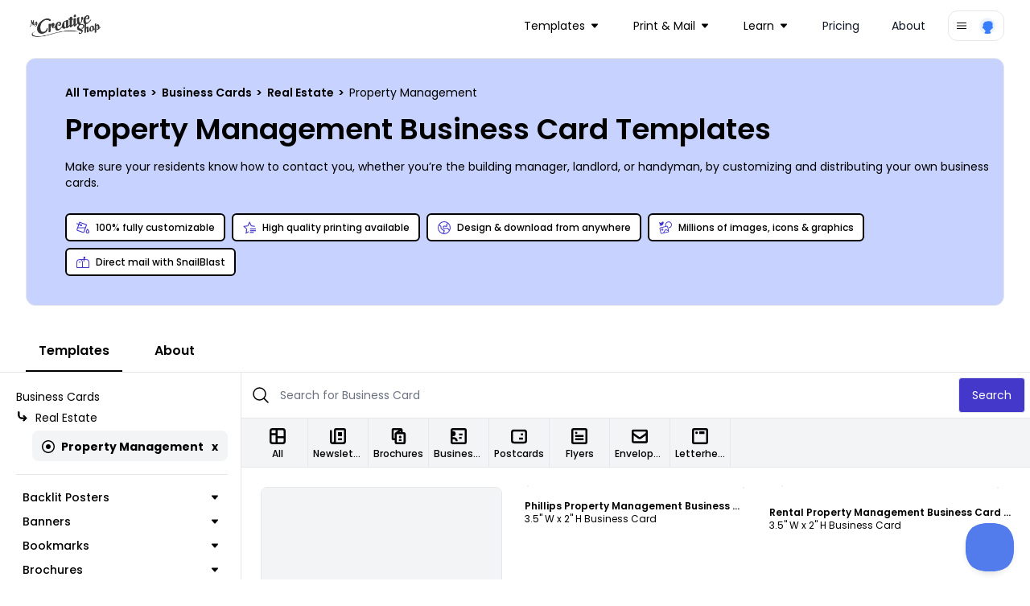

--- FILE ---
content_type: text/html; charset=utf-8
request_url: https://www.mycreativeshop.com/templates/business-cards/property-management
body_size: 31567
content:

<!DOCTYPE html>
<html lang="en">
<head>
    <meta charset="utf-8" />
    <meta name="viewport" content="width=device-width, initial-scale=1, shrink-to-fit=no">
    <link rel="icon" type="image/png" href="https://res.cloudinary.com/mycreativeshop/image/upload/v1716350120/public/mycreativeshop-favicon.png" />
        <title>Property Management Business Card Templates | MyCreativeShop</title>


            <meta name="description" content="We make it easy for you to design & print anywhere you want.  Choose from our property management business card templates & customize them now." />


        <link rel="canonical" href="https://www.mycreativeshop.com/templates/business-cards/property-management" />

        <script type="application/ld+json">
            {
  "@context": "https://schema.org",
  "@type": "BreadcrumbList",
  "itemListElement": [
    {
      "@type": "ListItem",
      "position": 1,
      "item": {
        "@id": "https://www.mycreativeshop.com/templates",
        "name": "All Templates"
      }
    },
    {
      "@type": "ListItem",
      "position": 2,
      "item": {
        "@id": "https://www.mycreativeshop.com/templates/business-cards",
        "name": "Business Cards"
      }
    },
    {
      "@type": "ListItem",
      "position": 3,
      "item": {
        "@id": "https://www.mycreativeshop.com/templates/business-cards/real-estate",
        "name": "Real Estate"
      }
    },
    {
      "@type": "ListItem",
      "position": 4,
      "item": {
        "@id": "https://www.mycreativeshop.com/templates/business-cards/property-management",
        "name": "Property Management"
      }
    }
  ]
}
        </script>


<meta property="og:type" content="article" /><meta property="og:site_name" content="MyCreativeShop" /><meta property="fb:app_id" content="138980189595967" /><meta property="og:url" content="/templates/business-cards/property-management" /><meta property="og:title" content="Property Management Business Card Templates | MyCreativeShop" /><meta property="og:description" content="Make sure your residents know how to contact you, whether you&rsquo;re the building manager, landlord, or handyman, by customizing and distributing your own business cards." /><meta property="og:image" content="https://cdn.mycreativeshop.com/images/templates/17106/phillips-property-management-business-card-template-32849-trans-thumb.png" />
    <link rel="preconnect" href="https://fonts.googleapis.com">
    <link rel="preconnect" href="https://fonts.gstatic.com" crossorigin>
    <link href="https://fonts.googleapis.com/css2?family=Poppins:wght@300;400;500;600;700;800;900&display=swap" rel="stylesheet">

    <link rel="stylesheet" href="/js/dist/main.css?v=73" />
    <link rel="stylesheet" href="https://unpkg.com/tippy.js@6/dist/tippy.css" />

    <script type="text/javascript">
        window.dataHelper = {"inDevEnv":false,"authenticated":false,"isInternational":false,"trackAnalytics":true,"resetAnalyticsUser":false,"userId":"","analyticsProfile":null,"pageView":{"page_type":"catalog","design_category":"business card","design_industry":"real estate","design_topic":"property management"},"loadingButtonId":"","useOverlayForGuestAccount":false,"embedded":false,"recaptchaV3SiteKey":"6LethcsrAAAAANkzz4vdUIDTf4hDGGo0QpLvt2eb"};
        window.dataHelper.useOverlayForGuestAccount = window.dataHelper.useOverlayForGuestAccount || window.location.hash.includes('#template');
    </script>



    <script type="text/javascript">
        const MIXPANEL_PROJECT_TOKEN = '679f523c8fefadfb7d4627a4456eabf1';
        const MIXPANEL_PROXY_DOMAIN = 'https://proxy-s2qfilzjba-uc.a.run.app';
        const MIXPANEL_CUSTOM_LIB_URL = MIXPANEL_PROXY_DOMAIN + "/lib.min.js";

        (function (f, b) {
            if (!b.__SV) {
                var e, g, i, h; window.mixpanel = b; b._i = []; b.init = function (e, f, c) {
                    function g(a, d) { var b = d.split("."); 2 == b.length && (a = a[b[0]], d = b[1]); a[d] = function () { a.push([d].concat(Array.prototype.slice.call(arguments, 0))) } } var a = b; "undefined" !== typeof c ? a = b[c] = [] : c = "mixpanel"; a.people = a.people || []; a.toString = function (a) { var d = "mixpanel"; "mixpanel" !== c && (d += "." + c); a || (d += " (stub)"); return d }; a.people.toString = function () { return a.toString(1) + ".people (stub)" }; i = "disable time_event track track_pageview track_links track_forms track_with_groups add_group set_group remove_group register register_once alias unregister identify name_tag set_config reset opt_in_tracking opt_out_tracking has_opted_in_tracking has_opted_out_tracking clear_opt_in_out_tracking start_batch_senders people.set people.set_once people.unset people.increment people.append people.union people.track_charge people.clear_charges people.delete_user people.remove".split(" ");
                    for (h = 0; h < i.length; h++)g(a, i[h]); var j = "set set_once union unset remove delete".split(" "); a.get_group = function () { function b(c) { d[c] = function () { call2_args = arguments; call2 = [c].concat(Array.prototype.slice.call(call2_args, 0)); a.push([e, call2]) } } for (var d = {}, e = ["get_group"].concat(Array.prototype.slice.call(arguments, 0)), c = 0; c < j.length; c++)b(j[c]); return d }; b._i.push([e, f, c])
                }; b.__SV = 1.2; e = f.createElement("script"); e.type = "text/javascript"; e.async = !0; e.src = "undefined" !== typeof MIXPANEL_CUSTOM_LIB_URL ?
                    MIXPANEL_CUSTOM_LIB_URL : "file:" === f.location.protocol && "//cdn.mxpnl.com/libs/mixpanel-2-latest.min.js".match(/^\/\//) ? "https://cdn.mxpnl.com/libs/mixpanel-2-latest.min.js" : "//cdn.mxpnl.com/libs/mixpanel-2-latest.min.js"; g = f.getElementsByTagName("script")[0]; g.parentNode.insertBefore(e, g)
            }
        })(document, window.mixpanel || []);

        if (window.dataHelper.trackAnalytics) {
            mixpanel.init(MIXPANEL_PROJECT_TOKEN, { debug: window.dataHelper.inDevEnv, api_host: MIXPANEL_PROXY_DOMAIN });
            if (window.dataHelper.resetAnalyticsUser) {
                mixpanel.reset();
                console.log('Analytics identity reset');
            }
            if (window.dataHelper.userId) {
                mixpanel.identify(window.dataHelper.userId);
                mixpanel.people.set_once(window.dataHelper.analyticsProfile);
            }
            mixpanel.track("page_view", window.dataHelper.pageView);
        }
    </script>

    <script src="/js/dist/main.js?v=73"></script>
    <script defer src="https://cdn.jsdelivr.net/npm/&#64;ryangjchandler/alpine-tooltip&#64;1.x.x/dist/cdn.min.js"></script>
    <script defer src="https://cdn.jsdelivr.net/npm/&#64;ryangjchandler/alpine-clipboard@2.x.x/dist/alpine-clipboard.js"></script>
    <script defer src="https://cdn.jsdelivr.net/npm/&#64;alpinejs/focus@3.x.x/dist/cdn.min.js"></script>
    <script defer src="https://cdn.jsdelivr.net/npm/alpine-tailwind-lightbox&#64;1.x.x/dist/alpine-tailwind-lightbox.min.js"></script>
    <script defer src="https://cdn.jsdelivr.net/npm/alpinejs&#64;3.11.1/dist/cdn.min.js"></script>
    <script src="https://www.google.com/recaptcha/api.js?render=6LethcsrAAAAANkzz4vdUIDTf4hDGGo0QpLvt2eb" async defer></script>
    
        <meta name="robots" content="index, follow" />
            
    <script type="text/javascript">
        document.addEventListener('DOMContentLoaded', () => {
            var content = document.getElementById('tabcontent-about');
            if (content) {
                var elements = content.querySelectorAll('p, ul, h2, h3');
                elements.forEach((element) => {
                    if (!element.classList.length) {
                        var tag = element.tagName.toLowerCase();
                        if (tag === 'h2') element.classList.add('text-2xl', 'font-semibold', 'mt-6');
                        else if (tag === 'h3') element.classList.add('font-semibold');
                        else if (tag === 'p') element.classList.add('my-3', 'text-sm');
                        else if (tag === 'ul') element.classList.add('list-disc', 'text-sm', 'ml-6');
                    }
                });
            }

            var autoScroll = localStorage.getItem('scroll-catalog');
            if (autoScroll === 'true') {
                var results = document.getElementById('results');
                if (results) {
                    var catalogTop = Math.abs(results.getBoundingClientRect().top);
                    window.scrollTo(0, catalogTop);
                }
            }

            if (window.location.hash.includes('#template-')) {
                var id = window.location.hash.substr(window.location.hash.indexOf('-') + 1);
                window.mcsUtils.templateOverlay.show(id, true);
            }

            var embedded = 'false' === 'true';
            if (embedded) {
                var data = {
                    type: 'embedded-catalog-loaded',
                    data: true
                };
                window.parent.postMessage(data, "*");
                var catalogContent = document.getElementById('catalog');
                var anchorTags = catalogContent.querySelectorAll('a');
                anchorTags.forEach((tag) => {
                    if (tag.href.indexOf('/templates') > -1) {
                        tag.href.indexOf('?') > -1 ? tag.href += '&embedded=true' : tag.href += '?embedded=true';
                    }
                });
            }
        });
    </script>

    <script type="text/javascript">
    document.addEventListener('alpine:init', () => {
        Alpine.data('catalog', () => {
            return {
                activeTab: 'templates',
                showMobileNav: false,
                toggleMobileNav() {
                    if (this.showMobileNav) {
                        document.querySelector('body').classList.remove('overflow-hidden');
                    } else {
                        document.querySelector('body').classList.add('overflow-hidden');
                    }
                    this.showMobileNav = !this.showMobileNav;
                }
            };
        })
    });

    window.addEventListener('beforeunload', (e) => {
        var scroll = document.getElementById('catalogWrap').contains(document.activeElement);
        localStorage.setItem('scroll-catalog', scroll);
    });
</script>

    <script type="text/javascript">
        window.model = {}
        console.log('catalog',window.model)
    </script>



    <!-- Global site tag (gtag.js) - Google Analytics -->
    <script async src="https://www.googletagmanager.com/gtag/js?id=G-J3NTCS3ZNQ"></script>
    <script>
        window.dataLayer = window.dataLayer || [];
        function gtag() { dataLayer.push(arguments); }
        gtag('js', new Date());
        gtag('config', 'G-J3NTCS3ZNQ');
    </script>

    <!-- Google Analytics Config -->
    <script>
        window.analyticsData = {"masterAccountId":"mcs","accountLevel":"","occupation":"","pageView":{"page_type":"catalog","design_category":"business card","design_industry":"real estate","design_topic":"property management"}};
        (function (i, s, o, g, r, a, m) {
        i['GoogleAnalyticsObject'] = r; i[r] = i[r] || function () {
            (i[r].q = i[r].q || []).push(arguments)
        }, i[r].l = 1 * new Date(); a = s.createElement(o),
            m = s.getElementsByTagName(o)[0]; a.async = 1; a.src = g; m.parentNode.insertBefore(a, m)
        })(window, document, 'script', 'https://www.google-analytics.com/analytics.js', 'ga');
        ga('create', 'UA-12325337-1', 'auto');
        if (window.analyticsData.accountLevel) {
            ga('set', 'dimension1', window.analyticsData.accountLevel);
        } else {
            ga('set', 'dimension1', 'unknown');
        }
        if (window.analyticsData.masterAccountId) {
            ga('set', 'dimension3', window.analyticsData.masterAccountId);
        } else {
            ga('set', 'dimension3', 'unknown');
        }
        if (window.analyticsData.occupation) ga('set', 'dimension4', window.analyticsData.occupation);
         ga('require', 'ipMeta', {
              apiKey: '9ced299ba690e35c26b7f5f44953a0999e4f1278e9a10bba810c8073cae23bda',
              serviceProvider: 'dimension8',
              networkDomain: 'dimension9',
              networkType: 'dimension10',
        });
        ga('ipMeta:loadNetworkFields');
        ga('send', 'pageview');
    </script>
</head>
<body>
    <!-- Google Tag Manager (noscript) -->
    <noscript>
        <iframe src="https://www.googletagmanager.com/ns.html?id=G-J3NTCS3ZNQ"
                height="0" width="0" style="display:none;visibility:hidden"></iframe>
    </noscript>
    <!-- End Google Tag Manager (noscript) -->

    




<nav class="z-10 relative" x-data="{ mobileOpen: false }">
    <div class="px-2 sm:px-6 lg:px-8 ">
        <div class="relative flex h-16 items-center justify-between">
            <div class="absolute inset-y-0 left-0 flex items-center sm:hidden">
                <!-- Mobile menu button-->
                <button type="button" @click="mobileOpen = !mobileOpen" class="inline-flex items-center justify-center rounded-md p-2 text-gray-400 hover:bg-gray-700 hover:text-white focus:outline-none focus:ring-2 focus:ring-inset focus:ring-white" aria-controls="mobile-menu" aria-expanded="false">
                    <span class="sr-only">Open main menu</span>
                    <svg x-show="!mobileOpen" class="block h-6 w-6" xmlns="http://www.w3.org/2000/svg" fill="none" viewBox="0 0 24 24" stroke-width="1.5" stroke="currentColor" aria-hidden="true">
                        <path stroke-linecap="round" stroke-linejoin="round" d="M3.75 6.75h16.5M3.75 12h16.5m-16.5 5.25h16.5" />
                    </svg>
                    <svg x-show="mobileOpen" class="block h-6 w-6" xmlns="http://www.w3.org/2000/svg" fill="none" viewBox="0 0 24 24" stroke-width="1.5" stroke="currentColor" aria-hidden="true">
                        <path stroke-linecap="round" stroke-linejoin="round" d="M6 18L18 6M6 6l12 12" />
                    </svg>
                </button>
            </div>
            <div class="flex flex-1 items-center justify-center sm:items-stretch sm:justify-start">
                <div class="flex flex-shrink-0 items-center">
                    <a href="/">
                        <img class="block w-auto lg:hidden h-8" src="https://res.cloudinary.com/mycreativeshop/image/upload/f_webp,w_350/v1/public/mcs-logo-dark" alt="MyCreativeShop">
                        <img class="hidden w-auto lg:block h-8" src="https://res.cloudinary.com/mycreativeshop/image/upload/f_webp,w_350/v1/public/mcs-logo-dark" alt="MyCreativeShop">
                    </a>
                </div>
                    <div class="hidden sm:ml-6 sm:flex sm:flex-1 sm:justify-end items-center">
                        <div class="flex space-x-4 sm:justify-end sm:mr-4">


<div class="relative inline-block text-left" x-data="{ isOpen: false }">
    <div>
            <button type="button" @click="isOpen = !isOpen" @click.outside="isOpen = false" class="relative inline-flex items-center w-full justify-center pl-3 pr-4 py-2 rounded-xl text-sm  focus:outline-none focus:ring-1 focus:ring-white focus:ring-offset-1 focus:ring-offset-gray-800" id="dd-Templates" aria-expanded="true" aria-haspopup="true">
                <text>Templates</text>
                
<svg class="h-2 w-2 ml-2" xmlns="http://www.w3.org/2000/svg" xmlns:xlink="http://www.w3.org/1999/xlink" width="32" height="32" viewBox="0 0 32 32">
    <g transform="translate(-1163 -100)">
        <rect data-name="Rectangle 206" width="32" height="32" transform="translate(1163 100)" fill="#fff" opacity="0" />
        <g data-name="Group 241" transform="translate(1163 106)">
            <g data-name="Group 240" transform="translate(0 0)" clip-path="url(#clip-path)">
                <path id="Path_231" data-name="Path 231" d="M29.239,0H2.758A2.754,2.754,0,0,0,.678,4.565L13.919,19.713l-.014.017a2.9,2.9,0,0,0,.272.272,2.754,2.754,0,0,0,3.887-.272L31.3,4.582A2.753,2.753,0,0,0,29.239,0" transform="translate(0 -0.001)" fill="currentColor" />
            </g>
        </g>
    </g>
</svg>

            </button>
    </div>
    <div style="display:none;" class="absolute left-0 z-10 mt-2 w-56 origin-top-right divide-y divide-gray-100 rounded-xl shadow-lg ring-1 ring-black ring-opacity-5 focus:outline-none bg-white" role="menu" aria-orientation="vertical" aria-labelledby="dd-Templates" tabindex="-1" x-show="isOpen" x-cloax x-transition:enter="transition ease-out origin-top-left duration-200" x-transition:enter-start="opacity-0 transform scale-90" x-transition:enter-end="opacity-100 transform scale-100" x-transition:leave="transition origin-top-left ease-in duration-100" x-transition:leave-start="opacity-100 transform scale-100" x-transition:leave-end="opacity-0 transform scale-90" )>
            <div class="py-1" role="none">
                    <a href="/templates/brochures" class="block px-4 py-3 text-sm text-gray-700" role="menuitem" tabindex="-1" id="menu-item-0">Brochures</a>
                    <a href="/templates/flyers" class="block px-4 py-3 text-sm text-gray-700" role="menuitem" tabindex="-1" id="menu-item-0">Flyers</a>
                    <a href="/templates/postcards" class="block px-4 py-3 text-sm text-gray-700" role="menuitem" tabindex="-1" id="menu-item-0">Postcards</a>
                    <a href="/templates/doorhangers" class="block px-4 py-3 text-sm text-gray-700" role="menuitem" tabindex="-1" id="menu-item-0">Door Hangers</a>
            </div>
            <div class="py-1" role="none">
                    <a href="/templates" class="block px-4 py-3 text-sm text-gray-700" role="menuitem" tabindex="-1" id="menu-item-0">All Templates</a>
            </div>
    </div>
</div>

<div class="relative inline-block text-left" x-data="{ isOpen: false }">
    <div>
            <button type="button" @click="isOpen = !isOpen" @click.outside="isOpen = false" class="relative inline-flex items-center w-full justify-center pl-3 pr-4 py-2 rounded-xl text-sm  focus:outline-none focus:ring-1 focus:ring-white focus:ring-offset-1 focus:ring-offset-gray-800" id="dd-Print &amp; Mail" aria-expanded="true" aria-haspopup="true">
                <text>Print &amp; Mail</text>
                
<svg class="h-2 w-2 ml-2" xmlns="http://www.w3.org/2000/svg" xmlns:xlink="http://www.w3.org/1999/xlink" width="32" height="32" viewBox="0 0 32 32">
    <g transform="translate(-1163 -100)">
        <rect data-name="Rectangle 206" width="32" height="32" transform="translate(1163 100)" fill="#fff" opacity="0" />
        <g data-name="Group 241" transform="translate(1163 106)">
            <g data-name="Group 240" transform="translate(0 0)" clip-path="url(#clip-path)">
                <path id="Path_231" data-name="Path 231" d="M29.239,0H2.758A2.754,2.754,0,0,0,.678,4.565L13.919,19.713l-.014.017a2.9,2.9,0,0,0,.272.272,2.754,2.754,0,0,0,3.887-.272L31.3,4.582A2.753,2.753,0,0,0,29.239,0" transform="translate(0 -0.001)" fill="currentColor" />
            </g>
        </g>
    </g>
</svg>

            </button>
    </div>
    <div style="display:none;" class="absolute left-0 z-10 mt-2 w-56 origin-top-right divide-y divide-gray-100 rounded-xl shadow-lg ring-1 ring-black ring-opacity-5 focus:outline-none bg-white" role="menu" aria-orientation="vertical" aria-labelledby="dd-Print &amp; Mail" tabindex="-1" x-show="isOpen" x-cloax x-transition:enter="transition ease-out origin-top-left duration-200" x-transition:enter-start="opacity-0 transform scale-90" x-transition:enter-end="opacity-100 transform scale-100" x-transition:leave="transition origin-top-left ease-in duration-100" x-transition:leave-start="opacity-100 transform scale-100" x-transition:leave-end="opacity-0 transform scale-90" )>
            <div class="py-1" role="none">
                    <a href="/print" class="block px-4 py-3 text-sm text-gray-700" role="menuitem" tabindex="-1" id="menu-item-0">Printing</a>
                    <a href="/snailblast" class="block px-4 py-3 text-sm text-gray-700" role="menuitem" tabindex="-1" id="menu-item-0">Mail with SnailBlast</a>
            </div>
    </div>
</div>

<div class="relative inline-block text-left" x-data="{ isOpen: false }">
    <div>
            <button type="button" @click="isOpen = !isOpen" @click.outside="isOpen = false" class="relative inline-flex items-center w-full justify-center pl-3 pr-4 py-2 rounded-xl text-sm  focus:outline-none focus:ring-1 focus:ring-white focus:ring-offset-1 focus:ring-offset-gray-800" id="dd-Learn" aria-expanded="true" aria-haspopup="true">
                <text>Learn</text>
                
<svg class="h-2 w-2 ml-2" xmlns="http://www.w3.org/2000/svg" xmlns:xlink="http://www.w3.org/1999/xlink" width="32" height="32" viewBox="0 0 32 32">
    <g transform="translate(-1163 -100)">
        <rect data-name="Rectangle 206" width="32" height="32" transform="translate(1163 100)" fill="#fff" opacity="0" />
        <g data-name="Group 241" transform="translate(1163 106)">
            <g data-name="Group 240" transform="translate(0 0)" clip-path="url(#clip-path)">
                <path id="Path_231" data-name="Path 231" d="M29.239,0H2.758A2.754,2.754,0,0,0,.678,4.565L13.919,19.713l-.014.017a2.9,2.9,0,0,0,.272.272,2.754,2.754,0,0,0,3.887-.272L31.3,4.582A2.753,2.753,0,0,0,29.239,0" transform="translate(0 -0.001)" fill="currentColor" />
            </g>
        </g>
    </g>
</svg>

            </button>
    </div>
    <div style="display:none;" class="absolute left-0 z-10 mt-2 w-56 origin-top-right divide-y divide-gray-100 rounded-xl shadow-lg ring-1 ring-black ring-opacity-5 focus:outline-none bg-white" role="menu" aria-orientation="vertical" aria-labelledby="dd-Learn" tabindex="-1" x-show="isOpen" x-cloax x-transition:enter="transition ease-out origin-top-left duration-200" x-transition:enter-start="opacity-0 transform scale-90" x-transition:enter-end="opacity-100 transform scale-100" x-transition:leave="transition origin-top-left ease-in duration-100" x-transition:leave-start="opacity-100 transform scale-100" x-transition:leave-end="opacity-0 transform scale-90" )>
            <div class="py-1" role="none">
                    <a href="/make/brochures" class="block px-4 py-3 text-sm text-gray-700" role="menuitem" tabindex="-1" id="menu-item-0">Make a Brochure</a>
                    <a href="/make/flyers" class="block px-4 py-3 text-sm text-gray-700" role="menuitem" tabindex="-1" id="menu-item-0">Make a Flyer</a>
            </div>
            <div class="py-1" role="none">
                    <a href="/learn" class="block px-4 py-3 text-sm text-gray-700" role="menuitem" tabindex="-1" id="menu-item-0">All Topics</a>
            </div>
    </div>
</div><!-- Current: ""bg-gray-100 text-gray-900", Default: "text-gray-900 hover:bg-gray-50 hover:text-gray-900" -->
<a href="/pricing"
   class="px-3 py-2 rounded-xl text-sm text-gray-900 hover:bg-gray-50 hover:text-gray-900 "
   :class="{ 'block': mobileOpen }">
    Pricing
</a>
<!-- Current: ""bg-gray-100 text-gray-900", Default: "text-gray-900 hover:bg-gray-50 hover:text-gray-900" -->
<a href="/about-us"
   class="px-3 py-2 rounded-xl text-sm text-gray-900 hover:bg-gray-50 hover:text-gray-900 "
   :class="{ 'block': mobileOpen }">
    About
</a>
                        </div>
                    </div>
            </div>



<div class="relative inline-block text-left" x-data="{ isOpen: false }">
    <div>
            <button type="button" @click="isOpen = !isOpen" @click.outside="isOpen = false" class="rounded-xl border flex items-center px-2 py-1.5  focus:outline-none focus:ring-1 focus:ring-white focus:ring-offset-1 focus:ring-offset-gray-800" id="dd-Account" aria-expanded="true" aria-haspopup="true">
                
<svg class="h-4 w-4" xmlns="http://www.w3.org/2000/svg" viewBox="0 0 24 24" fill="currentColor">
    <path fill-rule="evenodd" d="M3 6.75A.75.75 0 013.75 6h16.5a.75.75 0 010 1.5H3.75A.75.75 0 013 6.75zM3 12a.75.75 0 01.75-.75h16.5a.75.75 0 010 1.5H3.75A.75.75 0 013 12zm0 5.25a.75.75 0 01.75-.75h16.5a.75.75 0 010 1.5H3.75a.75.75 0 01-.75-.75z" clip-rule="evenodd" />
</svg>

                <div class="flex rounded-full ml-3">
                    <img class="h-6 w-6 rounded-full" src="https://res.cloudinary.com/mycreativeshop/image/upload/v1556048211/public/profile-blank.png" alt="Your Account">
                </div>
            </button>
    </div>
    <div style="display:none;" class="absolute right-0 z-10 mt-2 w-56 origin-top-right divide-y divide-gray-100 rounded-xl shadow-lg ring-1 ring-black ring-opacity-5 focus:outline-none bg-white" role="menu" aria-orientation="vertical" aria-labelledby="dd-Account" tabindex="-1" x-show="isOpen" x-cloax x-transition:enter="transition ease-out origin-top-left duration-200" x-transition:enter-start="opacity-0 transform scale-90" x-transition:enter-end="opacity-100 transform scale-100" x-transition:leave="transition origin-top-left ease-in duration-100" x-transition:leave-start="opacity-100 transform scale-100" x-transition:leave-end="opacity-0 transform scale-90" )>
            <div class="py-1" role="none">
                    <a href="/account/login" class="block px-4 py-3 text-sm text-gray-700" role="menuitem" tabindex="-1" id="menu-item-0">Login</a>
            </div>
    </div>
</div>
        </div>
    </div>

    <!-- Mobile menu, show/hide based on menu state. -->
        <div id="mobile-menu"
             class="bg-white"
             x-show="mobileOpen"
             x-cloak>
            <div class="space-y-1 px-2 pt-2 pb-3">
<!-- Current: ""bg-gray-100 text-gray-900", Default: "text-gray-900 hover:bg-gray-50 hover:text-gray-900" -->
<a href="/templates"
   class="px-3 py-2 rounded-xl text-sm text-gray-900 hover:bg-gray-50 hover:text-gray-900 "
   :class="{ 'block': mobileOpen }">
    Templates
</a>
<!-- Current: ""bg-gray-100 text-gray-900", Default: "text-gray-900 hover:bg-gray-50 hover:text-gray-900" -->
<a href="/print"
   class="px-3 py-2 rounded-xl text-sm text-gray-900 hover:bg-gray-50 hover:text-gray-900 "
   :class="{ 'block': mobileOpen }">
    Print
</a>
<!-- Current: ""bg-gray-100 text-gray-900", Default: "text-gray-900 hover:bg-gray-50 hover:text-gray-900" -->
<a href="/mail"
   class="px-3 py-2 rounded-xl text-sm text-gray-900 hover:bg-gray-50 hover:text-gray-900 "
   :class="{ 'block': mobileOpen }">
    Mail
</a>
<!-- Current: ""bg-gray-100 text-gray-900", Default: "text-gray-900 hover:bg-gray-50 hover:text-gray-900" -->
<a href="/learn"
   class="px-3 py-2 rounded-xl text-sm text-gray-900 hover:bg-gray-50 hover:text-gray-900 "
   :class="{ 'block': mobileOpen }">
    Learn
</a>
<!-- Current: ""bg-gray-100 text-gray-900", Default: "text-gray-900 hover:bg-gray-50 hover:text-gray-900" -->
<a href="/pricing"
   class="px-3 py-2 rounded-xl text-sm text-gray-900 hover:bg-gray-50 hover:text-gray-900 "
   :class="{ 'block': mobileOpen }">
    Pricing
</a>
<!-- Current: ""bg-gray-100 text-gray-900", Default: "text-gray-900 hover:bg-gray-50 hover:text-gray-900" -->
<a href="/about-us"
   class="px-3 py-2 rounded-xl text-sm text-gray-900 hover:bg-gray-50 hover:text-gray-900 "
   :class="{ 'block': mobileOpen }">
    About
</a>
            </div>
        </div>

</nav>
    


<div x-data="catalog()">
<div class="-mt-16 pt-16 pb-4 md:pb-4 relative">
    <div class="flex flex-col border rounded-xl bg-indigo-200 relative mt-2 mb-4 px-4 md:pl-12 py-6 md:pt-8 md:pb-8 overflow-hidden mx-4 md:mx-8">
        <div>
                <div class="text-xs md:text-sm">
                    <div>
<a class="font-semibold" href="https://www.mycreativeshop.com/templates">
All Templates
</a>
            <span class="mx-0.5 font-semibold">></span>
<a class="font-semibold" href="https://www.mycreativeshop.com/templates/business-cards">
Business Cards
</a>
            <span class="mx-0.5 font-semibold">></span>
<a class="font-semibold" href="https://www.mycreativeshop.com/templates/business-cards/real-estate">
Real Estate
</a>
            <span class="mx-0.5 font-semibold">></span>
<span>
Property Management
</span>
</div>
                </div>
            <h1 class="text-2xl md:text-4xl font-semibold my-3 md:my-4">Property Management Business Card Templates</h1>
            <div>
                <span class="text-sm" x-init="$truncate.init" @click="$truncate.remove">Make sure your residents know how to contact you, whether you&rsquo;re the building manager, landlord, or handyman, by customizing and distributing your own business cards.</span>
            </div>
        </div>
            <div>
                <div class="flex flex-wrap mt-6">

                        <div class="text-xs px-3 py-2 flex shrink-1 sm:shrink-0 max-sm:grow items-center border-[1.5px] border-black font-medium bg-[#b5c0f7] rounded-md my-1 mr-2 bg-white">
                            
<svg class="h-4 w-4 text-indigo-700 mr-2" xmlns="http://www.w3.org/2000/svg" width="32" height="32" viewBox="0 0 32 32">
    <g transform="translate(-1334 -241)">
        <rect data-name="Rectangle 232" width="32" height="32" transform="translate(1334 241)" fill="#fff" opacity="0" />
        <g transform="translate(1332.741 238.379)">
            <path data-name="Path 6258" d="M28.972,20.7l-.876,1.1c-.585.732-3.5,4.5-3.5,6.716a4.386,4.386,0,1,0,8.758,0c0-2.218-2.919-5.984-3.5-6.716Zm0,10.2a2.277,2.277,0,0,1-2.138-2.389c0-.817,1.085-2.654,2.139-4.147,1.054,1.492,2.138,3.327,2.138,4.147A2.277,2.277,0,0,1,28.973,30.9Z" transform="translate(-0.091 -0.066)" fill="currentColor" />
            <path data-name="Path 6259" d="M8.6,3.621,6.738,8.727l-4.625-1.9L1.259,8.9l4.712,1.94L1.889,22.049A3.366,3.366,0,0,0,3.9,26.358l12.937,4.709a3.362,3.362,0,0,0,4.309-2.009L27.852,10.63ZM19.039,28.292a1.121,1.121,0,0,1-1.436.669L4.665,24.251A1.121,1.121,0,0,1,4,22.815l1.161-3.19H22.193ZM5.973,17.384l2.073-5.695,2.545,1.048a2.286,2.286,0,1,0,.787-2.1L8.813,9.582,9.937,6.494,24.98,11.969l-2,5.5v-.085Z" transform="translate(0 0)" fill="currentColor" />
        </g>
    </g>
</svg>

                            <span>100% fully customizable</span>
                        </div>
                        <div class="text-xs px-3 py-2 flex shrink-1 sm:shrink-0 max-sm:grow items-center border-[1.5px] border-black font-medium bg-[#b5c0f7] rounded-md my-1 mr-2 bg-white">
                            
<svg class="h-4 w-4 text-indigo-700 mr-2" xmlns="http://www.w3.org/2000/svg" width="32" height="32" viewBox="0 0 32 32">
    <g transform="translate(-1334 -241)">
        <rect data-name="Rectangle 232" width="32" height="32" transform="translate(1334 241)" fill="#fff" opacity="0" />
        <g transform="translate(1332.56 238.75)">
            <path data-name="Path 6260" d="M20.25,29.25h9.691v2.423H20.25Z" transform="translate(-1.861 -0.648)" fill="currentColor" />
            <path data-name="Path 6261" d="M20.25,24.75H34.787v2.423H20.25Z" transform="translate(-1.347 -0.365)" fill="currentColor" />
            <path data-name="Path 6262" d="M20.25,20.25H34.787v2.423H20.25Z" transform="translate(-1.347 -0.292)" fill="currentColor" />
            <path data-name="Path 6263" d="M22.77,12.519,17.734,2.25,12.7,12.519,1.44,14.167l8.147,7.995L7.663,33.448l7.857-4.157V26.773l-4.916,2.6,1.164-6.837.2-1.156-.833-.817L6.2,15.722l6.82-1,1.151-.168.516-1.051,3.05-6.221,3.049,6.221.516,1.051,1.151.168L30.7,15.934l.316-2.208L22.77,12.52Z" transform="translate(0)" fill="currentColor" />
        </g>
    </g>
</svg>

                            <span>High quality printing available</span>
                        </div>
                        <div class="text-xs px-3 py-2 flex shrink-1 sm:shrink-0 max-sm:grow items-center border-[1.5px] border-black font-medium bg-[#b5c0f7] rounded-md my-1 mr-2 bg-white">
                            
<svg class="h-4 w-4 text-indigo-700 mr-2" xmlns="http://www.w3.org/2000/svg" width="32" height="32" viewBox="0 0 32 32">
    <g transform="translate(-1334 -241)">
        <rect data-name="Rectangle 232" width="32" height="32" transform="translate(1334 241)" fill="#fff" opacity="0" />
        <path d="M17.125,1.125a16,16,0,1,0,16,16A16,16,0,0,0,17.125,1.125ZM11.728,29.9A13.884,13.884,0,0,1,4.347,11.728q.1-.24.213-.476l3.5,3.148v4.215l5.14,5.443h2.593v3.27l-3.136,2.928q-.468-.159-.926-.353Zm15.2-2.972a13.816,13.816,0,0,1-9.8,4.061,14.036,14.036,0,0,1-1.984-.141l2.784-2.6v-6.33H14.118l-3.926-4.158V13.45l-4.553-4.1A13.863,13.863,0,0,1,24.812,5.581L21.774,9.487l1.033,2.582-.7.7-5.241-1.049-2.941,2.206v5.867H25.658l3.356,4.475a13.875,13.875,0,0,1-2.084,2.663Zm4.062-9.806a13.784,13.784,0,0,1-.924,4.989l-3.342-4.455H16.058V14.992L17.384,14l5.425,1.085,2.5-2.5L24.21,9.83,26.49,6.9q.224.206.441.421a13.816,13.816,0,0,1,4.061,9.806Z" transform="translate(1332.875 239.875)" fill="currentColor" />
    </g>
</svg>

                            <span>Design &amp; download from anywhere</span>
                        </div>
                        <div class="text-xs px-3 py-2 flex shrink-1 sm:shrink-0 max-sm:grow items-center border-[1.5px] border-black font-medium bg-[#b5c0f7] rounded-md my-1 mr-2 bg-white">
                            
<svg class="h-4 w-4 text-indigo-700 mr-2" xmlns="http://www.w3.org/2000/svg" xmlns:xlink="http://www.w3.org/1999/xlink" width="32" height="32" viewBox="0 0 32 32">
    <defs>
        <clipPath>
            <rect data-name="Rectangle 342" width="23.614" height="19.566" fill="currentColor" />
        </clipPath>
    </defs>
    <g  transform="translate(0 1.35)">
        <rect data-name="Rectangle 91" width="32" height="32" transform="translate(0 -1.35)" fill="#fff" opacity="0" />
        <g data-name="Group 383" transform="translate(0 -1.012)">
            <path data-name="Path 102" d="M8.377,16.725A8.359,8.359,0,0,1,0,8.366H1.925A6.436,6.436,0,1,0,5.2,2.756L4.258,1.079A8.362,8.362,0,1,1,8.377,16.725" transform="translate(15.275 16.73) rotate(-90)" fill="currentColor" />
            <path d="M11.194,4.1v.322A7.239,7.239,0,0,1,10.711,7,7.911,7.911,0,0,1,9.338,9.328a6.623,6.623,0,0,1-2.309,1.71,7.3,7.3,0,0,1-3.113.658A7.126,7.126,0,0,1,0,10.556q.292.029.614.029A5.081,5.081,0,0,0,3.8,9.5a2.583,2.583,0,0,1-1.505-.526A2.446,2.446,0,0,1,1.4,7.72a1.918,1.918,0,0,0,.467.059,1.954,1.954,0,0,0,.672-.117,2.49,2.49,0,0,1-1.461-.877A2.439,2.439,0,0,1,.5,5.178V5.149a2.767,2.767,0,0,0,1.169.322A2.467,2.467,0,0,1,.526,3.337,2.453,2.453,0,0,1,.876,2.051,7.35,7.35,0,0,0,3.2,3.922a7.2,7.2,0,0,0,2.938.789,2.967,2.967,0,0,1-.059-.585,2.449,2.449,0,0,1,.745-1.8,2.449,2.449,0,0,1,1.8-.745,2.494,2.494,0,0,1,1.87.789,5.354,5.354,0,0,0,1.637-.614,2.457,2.457,0,0,1-1.14,1.4,5.409,5.409,0,0,0,1.491-.38A5.488,5.488,0,0,1,11.193,4.1Z" transform="translate(0 -0.97)" fill="currentColor" />
            <g data-name="Group 395" transform="translate(1.111 11.104)">
                <g data-name="Group 395" clip-path="url(#clip-path)">
                    <path data-name="Path 559" d="M6.409,6.411A2.7,2.7,0,1,0,9.647,8.434,2.7,2.7,0,0,0,6.409,6.411m.81,3.506a.9.9,0,1,1,.674-1.078.9.9,0,0,1-.674,1.078m16.324,2.7L21.114,2.093A2.7,2.7,0,0,0,17.876.07L2.093,3.713A2.7,2.7,0,0,0,.07,6.951L2.5,17.473A2.7,2.7,0,0,0,5.736,19.5L21.52,15.852a2.7,2.7,0,0,0,2.023-3.238M5.332,17.742a.9.9,0,0,1-1.079-.673L1.823,6.546A.9.9,0,0,1,2.5,5.467L18.281,1.823A.9.9,0,0,1,19.36,2.5l1.96,8.493-3.848-2.4h0a2.7,2.7,0,0,0-3.72.86L9.114,16.868ZM21.115,14.1v0l-9.52,2.2,3.685-5.9a.9.9,0,0,1,1.24-.286h0l5.27,3.3a.9.9,0,0,1-.675.688" transform="translate(0 0)" fill="currentColor" fill-rule="evenodd" />
                </g>
            </g>
        </g>
    </g>
</svg>

                            <span>Millions of images, icons &amp; graphics</span>
                        </div>
                        <div class="text-xs px-3 py-2 flex shrink-1 sm:shrink-0 max-sm:grow items-center border-[1.5px] border-black font-medium bg-[#b5c0f7] rounded-md my-1 mr-2 bg-white">
                            
<svg class="h-4 w-4 text-indigo-700 mr-2" width="32" height="32" viewBox="0 0 32 32">
    <g transform="translate(0.281 1.35)">
        <rect data-name="Rectangle 91" width="32" height="32" transform="translate(-0.281 -1.35)" fill="#fff" opacity="0" />
        <g transform="translate(-0.281 0.006)">
            <path  data-name="Path 6264" d="M8,8.75a6,6,0,0,0-6,6v12H14v-12A6,6,0,0,0,8,8.75Zm0-2H24a8,8,0,0,1,8,8v12a2,2,0,0,1-2,2H2a2,2,0,0,1-2-2v-12a8,8,0,0,1,8-8Zm5.292,2a7.98,7.98,0,0,1,2.708,6v12H30v-12a6,6,0,0,0-6-6Z" transform="translate(0 0)" fill="currentColor" fill-rule="evenodd" />
            <path data-name="Path 6265" d="M26.361,19.063H20.25V16.875H31.19a1.094,1.094,0,0,1,1.094,1.094v2.188a1.094,1.094,0,0,1-1.094,1.094H29a1.094,1.094,0,0,1-.774-.319l-1.866-1.868Z" transform="translate(0.638 32.928) rotate(-90)" fill="currentColor" fill-rule="evenodd" />
            <path data-name="Path 6266" d="M11.126,15.688c0,1.208-.98,0-2.188,0s-2.188,1.208-2.188,0a2.188,2.188,0,1,1,4.376,0Z" transform="translate(-0.831 -0.822)" fill="currentColor" />
        </g>
    </g>
</svg>

                            <span>Direct mail with SnailBlast</span>
                        </div>
                </div>
            </div>
    </div>
</div>

    <div id="catalog">
<div x-data="carousel()" x-init="init()" class="px-0 md:px-5 relative overflow-hidden group">
    <div x-ref="container" class="flex overflow-x-scroll scroll-snap-x no-scrollbar">
            <div id="tab-templates"
                 class="py-2 md:py-3 px-2 md:px-4 mx-3 text-sm md:text-base font-semibold inline-block border-b-2 select-none hover:cursor-pointer"
                 :class="activeTab=='templates' ? 'border-black' : 'border-transparent'"
                 @click="activeTab='templates'">
                Templates
            </div>
            <div id="tab-about"
                 class="py-2 md:py-3 px-2 md:px-4 mx-3 text-sm md:text-base font-semibold inline-block border-b-2 select-none hover:cursor-pointer"
                 :class="activeTab=='about' ? 'border-black' : 'border-transparent'"
                 @click="activeTab='about'">
                About
            </div>
    </div>
    
</div>
        <div id="catalogWrap" class="flex relative border-t">
            <div id="backdrop" class="top-0 left-0 right-0 bottom-0 z-40 opacity-0 bg-black transition-opacity duration-300" :class="showMobileNav ? 'fixed opacity-50' : 'lg:hidden'"></div>

<div id="catalogNav" class="fixed top-[30px] h-[calc(100vh-45px)] w-[calc(100vw-15px)] z-40 max-lg:m-auto rounded-tr-lg rounded-br-lg bg-white border-r shrink-0 pb-3 overflow-y-auto transition-all duration-300 lg:sticky lg:top-0 lg:z-auto lg:block lg:rounded-none lg:w-[300px] lg:min-h-[100vh]" :class="showMobileNav ? 'left-0' : 'max-lg:left-[-1000px]'">

    
    <div class="block lg:hidden mx-5 my-2" @click="toggleMobileNav">
        

<div   
   class="items-center rounded-xl shadow-sm font-medium shadow-sm hover:cursor-pointer focus:outline-none focus:ring-2 focus:ring-offset-2 group mcs-button block flex w-full justify-center text-base border border-transparent py-2 text-white bg-primary hover:bg-primary focus:ring-primary shadow-sm py-2 rounded-md" 
       
      
 >
    Hide            <span class="ml-4 hidden group-[.loading]:block">
        
<svg class="animate-spin -ml-1 cursor-not-allowed h-5 w-5" xmlns="http://www.w3.org/2000/svg" fill="none" viewBox="0 0 24 24">
    <circle class="opacity-25" cx="12" cy="12" r="10" stroke="currentColor" stroke-width="4"></circle>
    <path class="opacity-75" fill="currentColor" d="M4 12a8 8 0 018-8V0C5.373 0 0 5.373 0 12h4zm2 5.291A7.962 7.962 0 014 12H0c0 3.042 1.135 5.824 3 7.938l3-2.647z"></path>
</svg>
    </span>

</div>
    </div>


    <div class="pl-5 pr-4">

                <ul class="text-sm mt-5">
                            <li class="mb-1.5">
                                <div class="flex justify-between">
                                    <a class="flex " style="margin-left:0px;" href="/templates/business-cards">
                                        Business Cards
                                    </a>
                                </div>
                            </li>
                            <li class="mb-1.5">
                                <div class="flex justify-between">
                                    <a class="flex " style="margin-left:0px;" href="/templates/business-cards/real-estate">

<svg class="h-4 mr-2 w-[16px]" xmlns="http://www.w3.org/2000/svg" viewBox="0 0 24 24" stroke-width="1.5" stroke="currentColor"><path d="M20 16L14.5 21.5L13.08 20.09L16.17 17H10.5C6.91 17 4 14.09 4 10.5V4H6V10.5C6 13 8 15 10.5 15H16.17L13.09 11.91L14.5 10.5L20 16Z" /></svg>
                                        Real Estate
                                    </a>
                                </div>
                            </li>
                                    <li class="px-3 pb-1 bg-gray-100 last:rounded-b-lg last:pb-2 rounded-t-lg pt-1.5" style="margin-left:20px;">
                                        <div class="flex justify-between items-center pt-1 mb-1 last:mb-0">
                                            <a class="flex items-center font-bold block" href="/templates/business-cards/property-management">
                                                
<svg class="h-4 w-4 mr-2" xmlns="http://www.w3.org/2000/svg" viewBox="0 0 512 512" fill="currentColor">
    <path d="M160 256C160 202.1 202.1 160 256 160C309 160 352 202.1 352 256C352 309 309 352 256 352C202.1 352 160 309 160 256zM512 256C512 397.4 397.4 512 256 512C114.6 512 0 397.4 0 256C0 114.6 114.6 0 256 0C397.4 0 512 114.6 512 256zM256 48C141.1 48 48 141.1 48 256C48 370.9 141.1 464 256 464C370.9 464 464 370.9 464 256C464 141.1 370.9 48 256 48z" />
</svg>
                                                Property Management
                                            </a>
                                                <a class="font-bold" href="/templates/business-cards/real-estate">x</a>
                                        </div>
                                    </li>

                </ul>
                    <hr class="mt-4" />

    </div>

        <div id="categories">
            <div class="py-2 px-4">
                <ul class="px-3">
                        <li>
                            <a class="flex justify-between items-center text-sm font-medium flex-grow my-2.5"
                               href="/templates/backlit-posters">
                                Backlit Posters
                                
<svg class="h-2 w-2" xmlns="http://www.w3.org/2000/svg" xmlns:xlink="http://www.w3.org/1999/xlink" width="32" height="32" viewBox="0 0 32 32">
    <g transform="translate(-1163 -100)">
        <rect data-name="Rectangle 206" width="32" height="32" transform="translate(1163 100)" fill="#fff" opacity="0" />
        <g data-name="Group 241" transform="translate(1163 106)">
            <g data-name="Group 240" transform="translate(0 0)" clip-path="url(#clip-path)">
                <path id="Path_231" data-name="Path 231" d="M29.239,0H2.758A2.754,2.754,0,0,0,.678,4.565L13.919,19.713l-.014.017a2.9,2.9,0,0,0,.272.272,2.754,2.754,0,0,0,3.887-.272L31.3,4.582A2.753,2.753,0,0,0,29.239,0" transform="translate(0 -0.001)" fill="currentColor" />
            </g>
        </g>
    </g>
</svg>

                            </a>
                        </li>
                        <li>
                            <a class="flex justify-between items-center text-sm font-medium flex-grow my-2.5"
                               href="/templates/banners">
                                Banners
                                
<svg class="h-2 w-2" xmlns="http://www.w3.org/2000/svg" xmlns:xlink="http://www.w3.org/1999/xlink" width="32" height="32" viewBox="0 0 32 32">
    <g transform="translate(-1163 -100)">
        <rect data-name="Rectangle 206" width="32" height="32" transform="translate(1163 100)" fill="#fff" opacity="0" />
        <g data-name="Group 241" transform="translate(1163 106)">
            <g data-name="Group 240" transform="translate(0 0)" clip-path="url(#clip-path)">
                <path id="Path_231" data-name="Path 231" d="M29.239,0H2.758A2.754,2.754,0,0,0,.678,4.565L13.919,19.713l-.014.017a2.9,2.9,0,0,0,.272.272,2.754,2.754,0,0,0,3.887-.272L31.3,4.582A2.753,2.753,0,0,0,29.239,0" transform="translate(0 -0.001)" fill="currentColor" />
            </g>
        </g>
    </g>
</svg>

                            </a>
                        </li>
                        <li>
                            <a class="flex justify-between items-center text-sm font-medium flex-grow my-2.5"
                               href="/templates/bookmarks">
                                Bookmarks
                                
<svg class="h-2 w-2" xmlns="http://www.w3.org/2000/svg" xmlns:xlink="http://www.w3.org/1999/xlink" width="32" height="32" viewBox="0 0 32 32">
    <g transform="translate(-1163 -100)">
        <rect data-name="Rectangle 206" width="32" height="32" transform="translate(1163 100)" fill="#fff" opacity="0" />
        <g data-name="Group 241" transform="translate(1163 106)">
            <g data-name="Group 240" transform="translate(0 0)" clip-path="url(#clip-path)">
                <path id="Path_231" data-name="Path 231" d="M29.239,0H2.758A2.754,2.754,0,0,0,.678,4.565L13.919,19.713l-.014.017a2.9,2.9,0,0,0,.272.272,2.754,2.754,0,0,0,3.887-.272L31.3,4.582A2.753,2.753,0,0,0,29.239,0" transform="translate(0 -0.001)" fill="currentColor" />
            </g>
        </g>
    </g>
</svg>

                            </a>
                        </li>
                        <li>
                            <a class="flex justify-between items-center text-sm font-medium flex-grow my-2.5"
                               href="/templates/brochures">
                                Brochures
                                
<svg class="h-2 w-2" xmlns="http://www.w3.org/2000/svg" xmlns:xlink="http://www.w3.org/1999/xlink" width="32" height="32" viewBox="0 0 32 32">
    <g transform="translate(-1163 -100)">
        <rect data-name="Rectangle 206" width="32" height="32" transform="translate(1163 100)" fill="#fff" opacity="0" />
        <g data-name="Group 241" transform="translate(1163 106)">
            <g data-name="Group 240" transform="translate(0 0)" clip-path="url(#clip-path)">
                <path id="Path_231" data-name="Path 231" d="M29.239,0H2.758A2.754,2.754,0,0,0,.678,4.565L13.919,19.713l-.014.017a2.9,2.9,0,0,0,.272.272,2.754,2.754,0,0,0,3.887-.272L31.3,4.582A2.753,2.753,0,0,0,29.239,0" transform="translate(0 -0.001)" fill="currentColor" />
            </g>
        </g>
    </g>
</svg>

                            </a>
                        </li>
                        <li>
                            <a class="flex justify-between items-center text-sm font-medium flex-grow my-2.5"
                               href="/templates/buttons">
                                Buttons
                                
<svg class="h-2 w-2" xmlns="http://www.w3.org/2000/svg" xmlns:xlink="http://www.w3.org/1999/xlink" width="32" height="32" viewBox="0 0 32 32">
    <g transform="translate(-1163 -100)">
        <rect data-name="Rectangle 206" width="32" height="32" transform="translate(1163 100)" fill="#fff" opacity="0" />
        <g data-name="Group 241" transform="translate(1163 106)">
            <g data-name="Group 240" transform="translate(0 0)" clip-path="url(#clip-path)">
                <path id="Path_231" data-name="Path 231" d="M29.239,0H2.758A2.754,2.754,0,0,0,.678,4.565L13.919,19.713l-.014.017a2.9,2.9,0,0,0,.272.272,2.754,2.754,0,0,0,3.887-.272L31.3,4.582A2.753,2.753,0,0,0,29.239,0" transform="translate(0 -0.001)" fill="currentColor" />
            </g>
        </g>
    </g>
</svg>

                            </a>
                        </li>
                        <li>
                            <a class="flex justify-between items-center text-sm font-medium flex-grow my-2.5"
                               href="/templates/canopy-tents">
                                Canopy Tents
                                
<svg class="h-2 w-2" xmlns="http://www.w3.org/2000/svg" xmlns:xlink="http://www.w3.org/1999/xlink" width="32" height="32" viewBox="0 0 32 32">
    <g transform="translate(-1163 -100)">
        <rect data-name="Rectangle 206" width="32" height="32" transform="translate(1163 100)" fill="#fff" opacity="0" />
        <g data-name="Group 241" transform="translate(1163 106)">
            <g data-name="Group 240" transform="translate(0 0)" clip-path="url(#clip-path)">
                <path id="Path_231" data-name="Path 231" d="M29.239,0H2.758A2.754,2.754,0,0,0,.678,4.565L13.919,19.713l-.014.017a2.9,2.9,0,0,0,.272.272,2.754,2.754,0,0,0,3.887-.272L31.3,4.582A2.753,2.753,0,0,0,29.239,0" transform="translate(0 -0.001)" fill="currentColor" />
            </g>
        </g>
    </g>
</svg>

                            </a>
                        </li>
                        <li>
                            <a class="flex justify-between items-center text-sm font-medium flex-grow my-2.5"
                               href="/templates/cards">
                                Cards
                                
<svg class="h-2 w-2" xmlns="http://www.w3.org/2000/svg" xmlns:xlink="http://www.w3.org/1999/xlink" width="32" height="32" viewBox="0 0 32 32">
    <g transform="translate(-1163 -100)">
        <rect data-name="Rectangle 206" width="32" height="32" transform="translate(1163 100)" fill="#fff" opacity="0" />
        <g data-name="Group 241" transform="translate(1163 106)">
            <g data-name="Group 240" transform="translate(0 0)" clip-path="url(#clip-path)">
                <path id="Path_231" data-name="Path 231" d="M29.239,0H2.758A2.754,2.754,0,0,0,.678,4.565L13.919,19.713l-.014.017a2.9,2.9,0,0,0,.272.272,2.754,2.754,0,0,0,3.887-.272L31.3,4.582A2.753,2.753,0,0,0,29.239,0" transform="translate(0 -0.001)" fill="currentColor" />
            </g>
        </g>
    </g>
</svg>

                            </a>
                        </li>
                        <li>
                            <a class="flex justify-between items-center text-sm font-medium flex-grow my-2.5"
                               href="/templates/coasters">
                                Coasters
                                
<svg class="h-2 w-2" xmlns="http://www.w3.org/2000/svg" xmlns:xlink="http://www.w3.org/1999/xlink" width="32" height="32" viewBox="0 0 32 32">
    <g transform="translate(-1163 -100)">
        <rect data-name="Rectangle 206" width="32" height="32" transform="translate(1163 100)" fill="#fff" opacity="0" />
        <g data-name="Group 241" transform="translate(1163 106)">
            <g data-name="Group 240" transform="translate(0 0)" clip-path="url(#clip-path)">
                <path id="Path_231" data-name="Path 231" d="M29.239,0H2.758A2.754,2.754,0,0,0,.678,4.565L13.919,19.713l-.014.017a2.9,2.9,0,0,0,.272.272,2.754,2.754,0,0,0,3.887-.272L31.3,4.582A2.753,2.753,0,0,0,29.239,0" transform="translate(0 -0.001)" fill="currentColor" />
            </g>
        </g>
    </g>
</svg>

                            </a>
                        </li>
                        <li>
                            <a class="flex justify-between items-center text-sm font-medium flex-grow my-2.5"
                               href="/templates/decals">
                                Decals
                                
<svg class="h-2 w-2" xmlns="http://www.w3.org/2000/svg" xmlns:xlink="http://www.w3.org/1999/xlink" width="32" height="32" viewBox="0 0 32 32">
    <g transform="translate(-1163 -100)">
        <rect data-name="Rectangle 206" width="32" height="32" transform="translate(1163 100)" fill="#fff" opacity="0" />
        <g data-name="Group 241" transform="translate(1163 106)">
            <g data-name="Group 240" transform="translate(0 0)" clip-path="url(#clip-path)">
                <path id="Path_231" data-name="Path 231" d="M29.239,0H2.758A2.754,2.754,0,0,0,.678,4.565L13.919,19.713l-.014.017a2.9,2.9,0,0,0,.272.272,2.754,2.754,0,0,0,3.887-.272L31.3,4.582A2.753,2.753,0,0,0,29.239,0" transform="translate(0 -0.001)" fill="currentColor" />
            </g>
        </g>
    </g>
</svg>

                            </a>
                        </li>
                        <li>
                            <a class="flex justify-between items-center text-sm font-medium flex-grow my-2.5"
                               href="/templates/doorhangers">
                                Door Hangers
                                
<svg class="h-2 w-2" xmlns="http://www.w3.org/2000/svg" xmlns:xlink="http://www.w3.org/1999/xlink" width="32" height="32" viewBox="0 0 32 32">
    <g transform="translate(-1163 -100)">
        <rect data-name="Rectangle 206" width="32" height="32" transform="translate(1163 100)" fill="#fff" opacity="0" />
        <g data-name="Group 241" transform="translate(1163 106)">
            <g data-name="Group 240" transform="translate(0 0)" clip-path="url(#clip-path)">
                <path id="Path_231" data-name="Path 231" d="M29.239,0H2.758A2.754,2.754,0,0,0,.678,4.565L13.919,19.713l-.014.017a2.9,2.9,0,0,0,.272.272,2.754,2.754,0,0,0,3.887-.272L31.3,4.582A2.753,2.753,0,0,0,29.239,0" transform="translate(0 -0.001)" fill="currentColor" />
            </g>
        </g>
    </g>
</svg>

                            </a>
                        </li>
                        <li>
                            <a class="flex justify-between items-center text-sm font-medium flex-grow my-2.5"
                               href="/templates/envelopes">
                                Envelopes
                                
<svg class="h-2 w-2" xmlns="http://www.w3.org/2000/svg" xmlns:xlink="http://www.w3.org/1999/xlink" width="32" height="32" viewBox="0 0 32 32">
    <g transform="translate(-1163 -100)">
        <rect data-name="Rectangle 206" width="32" height="32" transform="translate(1163 100)" fill="#fff" opacity="0" />
        <g data-name="Group 241" transform="translate(1163 106)">
            <g data-name="Group 240" transform="translate(0 0)" clip-path="url(#clip-path)">
                <path id="Path_231" data-name="Path 231" d="M29.239,0H2.758A2.754,2.754,0,0,0,.678,4.565L13.919,19.713l-.014.017a2.9,2.9,0,0,0,.272.272,2.754,2.754,0,0,0,3.887-.272L31.3,4.582A2.753,2.753,0,0,0,29.239,0" transform="translate(0 -0.001)" fill="currentColor" />
            </g>
        </g>
    </g>
</svg>

                            </a>
                        </li>
                        <li>
                            <a class="flex justify-between items-center text-sm font-medium flex-grow my-2.5"
                               href="/templates/fan-cutouts">
                                Fan Cutouts
                                
<svg class="h-2 w-2" xmlns="http://www.w3.org/2000/svg" xmlns:xlink="http://www.w3.org/1999/xlink" width="32" height="32" viewBox="0 0 32 32">
    <g transform="translate(-1163 -100)">
        <rect data-name="Rectangle 206" width="32" height="32" transform="translate(1163 100)" fill="#fff" opacity="0" />
        <g data-name="Group 241" transform="translate(1163 106)">
            <g data-name="Group 240" transform="translate(0 0)" clip-path="url(#clip-path)">
                <path id="Path_231" data-name="Path 231" d="M29.239,0H2.758A2.754,2.754,0,0,0,.678,4.565L13.919,19.713l-.014.017a2.9,2.9,0,0,0,.272.272,2.754,2.754,0,0,0,3.887-.272L31.3,4.582A2.753,2.753,0,0,0,29.239,0" transform="translate(0 -0.001)" fill="currentColor" />
            </g>
        </g>
    </g>
</svg>

                            </a>
                        </li>
                        <li>
                            <a class="flex justify-between items-center text-sm font-medium flex-grow my-2.5"
                               href="/templates/flags">
                                Flags
                                
<svg class="h-2 w-2" xmlns="http://www.w3.org/2000/svg" xmlns:xlink="http://www.w3.org/1999/xlink" width="32" height="32" viewBox="0 0 32 32">
    <g transform="translate(-1163 -100)">
        <rect data-name="Rectangle 206" width="32" height="32" transform="translate(1163 100)" fill="#fff" opacity="0" />
        <g data-name="Group 241" transform="translate(1163 106)">
            <g data-name="Group 240" transform="translate(0 0)" clip-path="url(#clip-path)">
                <path id="Path_231" data-name="Path 231" d="M29.239,0H2.758A2.754,2.754,0,0,0,.678,4.565L13.919,19.713l-.014.017a2.9,2.9,0,0,0,.272.272,2.754,2.754,0,0,0,3.887-.272L31.3,4.582A2.753,2.753,0,0,0,29.239,0" transform="translate(0 -0.001)" fill="currentColor" />
            </g>
        </g>
    </g>
</svg>

                            </a>
                        </li>
                        <li>
                            <a class="flex justify-between items-center text-sm font-medium flex-grow my-2.5"
                               href="/templates/flyers">
                                Flyers
                                
<svg class="h-2 w-2" xmlns="http://www.w3.org/2000/svg" xmlns:xlink="http://www.w3.org/1999/xlink" width="32" height="32" viewBox="0 0 32 32">
    <g transform="translate(-1163 -100)">
        <rect data-name="Rectangle 206" width="32" height="32" transform="translate(1163 100)" fill="#fff" opacity="0" />
        <g data-name="Group 241" transform="translate(1163 106)">
            <g data-name="Group 240" transform="translate(0 0)" clip-path="url(#clip-path)">
                <path id="Path_231" data-name="Path 231" d="M29.239,0H2.758A2.754,2.754,0,0,0,.678,4.565L13.919,19.713l-.014.017a2.9,2.9,0,0,0,.272.272,2.754,2.754,0,0,0,3.887-.272L31.3,4.582A2.753,2.753,0,0,0,29.239,0" transform="translate(0 -0.001)" fill="currentColor" />
            </g>
        </g>
    </g>
</svg>

                            </a>
                        </li>
                        <li>
                            <a class="flex justify-between items-center text-sm font-medium flex-grow my-2.5"
                               href="/templates/gift-certificates">
                                Gift Certificates
                                
<svg class="h-2 w-2" xmlns="http://www.w3.org/2000/svg" xmlns:xlink="http://www.w3.org/1999/xlink" width="32" height="32" viewBox="0 0 32 32">
    <g transform="translate(-1163 -100)">
        <rect data-name="Rectangle 206" width="32" height="32" transform="translate(1163 100)" fill="#fff" opacity="0" />
        <g data-name="Group 241" transform="translate(1163 106)">
            <g data-name="Group 240" transform="translate(0 0)" clip-path="url(#clip-path)">
                <path id="Path_231" data-name="Path 231" d="M29.239,0H2.758A2.754,2.754,0,0,0,.678,4.565L13.919,19.713l-.014.017a2.9,2.9,0,0,0,.272.272,2.754,2.754,0,0,0,3.887-.272L31.3,4.582A2.753,2.753,0,0,0,29.239,0" transform="translate(0 -0.001)" fill="currentColor" />
            </g>
        </g>
    </g>
</svg>

                            </a>
                        </li>
                        <li>
                            <a class="flex justify-between items-center text-sm font-medium flex-grow my-2.5"
                               href="/templates/golf-boxes">
                                Golf Boxes
                                
<svg class="h-2 w-2" xmlns="http://www.w3.org/2000/svg" xmlns:xlink="http://www.w3.org/1999/xlink" width="32" height="32" viewBox="0 0 32 32">
    <g transform="translate(-1163 -100)">
        <rect data-name="Rectangle 206" width="32" height="32" transform="translate(1163 100)" fill="#fff" opacity="0" />
        <g data-name="Group 241" transform="translate(1163 106)">
            <g data-name="Group 240" transform="translate(0 0)" clip-path="url(#clip-path)">
                <path id="Path_231" data-name="Path 231" d="M29.239,0H2.758A2.754,2.754,0,0,0,.678,4.565L13.919,19.713l-.014.017a2.9,2.9,0,0,0,.272.272,2.754,2.754,0,0,0,3.887-.272L31.3,4.582A2.753,2.753,0,0,0,29.239,0" transform="translate(0 -0.001)" fill="currentColor" />
            </g>
        </g>
    </g>
</svg>

                            </a>
                        </li>
                        <li>
                            <a class="flex justify-between items-center text-sm font-medium flex-grow my-2.5"
                               href="/templates/kpop">
                                Kpop
                                
<svg class="h-2 w-2" xmlns="http://www.w3.org/2000/svg" xmlns:xlink="http://www.w3.org/1999/xlink" width="32" height="32" viewBox="0 0 32 32">
    <g transform="translate(-1163 -100)">
        <rect data-name="Rectangle 206" width="32" height="32" transform="translate(1163 100)" fill="#fff" opacity="0" />
        <g data-name="Group 241" transform="translate(1163 106)">
            <g data-name="Group 240" transform="translate(0 0)" clip-path="url(#clip-path)">
                <path id="Path_231" data-name="Path 231" d="M29.239,0H2.758A2.754,2.754,0,0,0,.678,4.565L13.919,19.713l-.014.017a2.9,2.9,0,0,0,.272.272,2.754,2.754,0,0,0,3.887-.272L31.3,4.582A2.753,2.753,0,0,0,29.239,0" transform="translate(0 -0.001)" fill="currentColor" />
            </g>
        </g>
    </g>
</svg>

                            </a>
                        </li>
                        <li>
                            <a class="flex justify-between items-center text-sm font-medium flex-grow my-2.5"
                               href="/templates/labels">
                                Labels
                                
<svg class="h-2 w-2" xmlns="http://www.w3.org/2000/svg" xmlns:xlink="http://www.w3.org/1999/xlink" width="32" height="32" viewBox="0 0 32 32">
    <g transform="translate(-1163 -100)">
        <rect data-name="Rectangle 206" width="32" height="32" transform="translate(1163 100)" fill="#fff" opacity="0" />
        <g data-name="Group 241" transform="translate(1163 106)">
            <g data-name="Group 240" transform="translate(0 0)" clip-path="url(#clip-path)">
                <path id="Path_231" data-name="Path 231" d="M29.239,0H2.758A2.754,2.754,0,0,0,.678,4.565L13.919,19.713l-.014.017a2.9,2.9,0,0,0,.272.272,2.754,2.754,0,0,0,3.887-.272L31.3,4.582A2.753,2.753,0,0,0,29.239,0" transform="translate(0 -0.001)" fill="currentColor" />
            </g>
        </g>
    </g>
</svg>

                            </a>
                        </li>
                        <li>
                            <a class="flex justify-between items-center text-sm font-medium flex-grow my-2.5"
                               href="/templates/letterheads">
                                Letterheads
                                
<svg class="h-2 w-2" xmlns="http://www.w3.org/2000/svg" xmlns:xlink="http://www.w3.org/1999/xlink" width="32" height="32" viewBox="0 0 32 32">
    <g transform="translate(-1163 -100)">
        <rect data-name="Rectangle 206" width="32" height="32" transform="translate(1163 100)" fill="#fff" opacity="0" />
        <g data-name="Group 241" transform="translate(1163 106)">
            <g data-name="Group 240" transform="translate(0 0)" clip-path="url(#clip-path)">
                <path id="Path_231" data-name="Path 231" d="M29.239,0H2.758A2.754,2.754,0,0,0,.678,4.565L13.919,19.713l-.014.017a2.9,2.9,0,0,0,.272.272,2.754,2.754,0,0,0,3.887-.272L31.3,4.582A2.753,2.753,0,0,0,29.239,0" transform="translate(0 -0.001)" fill="currentColor" />
            </g>
        </g>
    </g>
</svg>

                            </a>
                        </li>
                        <li>
                            <a class="flex justify-between items-center text-sm font-medium flex-grow my-2.5"
                               href="/templates/loyalty-cards">
                                Loyalty Cards
                                
<svg class="h-2 w-2" xmlns="http://www.w3.org/2000/svg" xmlns:xlink="http://www.w3.org/1999/xlink" width="32" height="32" viewBox="0 0 32 32">
    <g transform="translate(-1163 -100)">
        <rect data-name="Rectangle 206" width="32" height="32" transform="translate(1163 100)" fill="#fff" opacity="0" />
        <g data-name="Group 241" transform="translate(1163 106)">
            <g data-name="Group 240" transform="translate(0 0)" clip-path="url(#clip-path)">
                <path id="Path_231" data-name="Path 231" d="M29.239,0H2.758A2.754,2.754,0,0,0,.678,4.565L13.919,19.713l-.014.017a2.9,2.9,0,0,0,.272.272,2.754,2.754,0,0,0,3.887-.272L31.3,4.582A2.753,2.753,0,0,0,29.239,0" transform="translate(0 -0.001)" fill="currentColor" />
            </g>
        </g>
    </g>
</svg>

                            </a>
                        </li>
                        <li>
                            <a class="flex justify-between items-center text-sm font-medium flex-grow my-2.5"
                               href="/templates/magnets">
                                Magnets
                                
<svg class="h-2 w-2" xmlns="http://www.w3.org/2000/svg" xmlns:xlink="http://www.w3.org/1999/xlink" width="32" height="32" viewBox="0 0 32 32">
    <g transform="translate(-1163 -100)">
        <rect data-name="Rectangle 206" width="32" height="32" transform="translate(1163 100)" fill="#fff" opacity="0" />
        <g data-name="Group 241" transform="translate(1163 106)">
            <g data-name="Group 240" transform="translate(0 0)" clip-path="url(#clip-path)">
                <path id="Path_231" data-name="Path 231" d="M29.239,0H2.758A2.754,2.754,0,0,0,.678,4.565L13.919,19.713l-.014.017a2.9,2.9,0,0,0,.272.272,2.754,2.754,0,0,0,3.887-.272L31.3,4.582A2.753,2.753,0,0,0,29.239,0" transform="translate(0 -0.001)" fill="currentColor" />
            </g>
        </g>
    </g>
</svg>

                            </a>
                        </li>
                        <li>
                            <a class="flex justify-between items-center text-sm font-medium flex-grow my-2.5"
                               href="/templates/menus">
                                Menus
                                
<svg class="h-2 w-2" xmlns="http://www.w3.org/2000/svg" xmlns:xlink="http://www.w3.org/1999/xlink" width="32" height="32" viewBox="0 0 32 32">
    <g transform="translate(-1163 -100)">
        <rect data-name="Rectangle 206" width="32" height="32" transform="translate(1163 100)" fill="#fff" opacity="0" />
        <g data-name="Group 241" transform="translate(1163 106)">
            <g data-name="Group 240" transform="translate(0 0)" clip-path="url(#clip-path)">
                <path id="Path_231" data-name="Path 231" d="M29.239,0H2.758A2.754,2.754,0,0,0,.678,4.565L13.919,19.713l-.014.017a2.9,2.9,0,0,0,.272.272,2.754,2.754,0,0,0,3.887-.272L31.3,4.582A2.753,2.753,0,0,0,29.239,0" transform="translate(0 -0.001)" fill="currentColor" />
            </g>
        </g>
    </g>
</svg>

                            </a>
                        </li>
                        <li>
                            <a class="flex justify-between items-center text-sm font-medium flex-grow my-2.5"
                               href="/templates/mugs">
                                Mugs
                                
<svg class="h-2 w-2" xmlns="http://www.w3.org/2000/svg" xmlns:xlink="http://www.w3.org/1999/xlink" width="32" height="32" viewBox="0 0 32 32">
    <g transform="translate(-1163 -100)">
        <rect data-name="Rectangle 206" width="32" height="32" transform="translate(1163 100)" fill="#fff" opacity="0" />
        <g data-name="Group 241" transform="translate(1163 106)">
            <g data-name="Group 240" transform="translate(0 0)" clip-path="url(#clip-path)">
                <path id="Path_231" data-name="Path 231" d="M29.239,0H2.758A2.754,2.754,0,0,0,.678,4.565L13.919,19.713l-.014.017a2.9,2.9,0,0,0,.272.272,2.754,2.754,0,0,0,3.887-.272L31.3,4.582A2.753,2.753,0,0,0,29.239,0" transform="translate(0 -0.001)" fill="currentColor" />
            </g>
        </g>
    </g>
</svg>

                            </a>
                        </li>
                        <li>
                            <a class="flex justify-between items-center text-sm font-medium flex-grow my-2.5"
                               href="/templates/newsletters">
                                Newsletters
                                
<svg class="h-2 w-2" xmlns="http://www.w3.org/2000/svg" xmlns:xlink="http://www.w3.org/1999/xlink" width="32" height="32" viewBox="0 0 32 32">
    <g transform="translate(-1163 -100)">
        <rect data-name="Rectangle 206" width="32" height="32" transform="translate(1163 100)" fill="#fff" opacity="0" />
        <g data-name="Group 241" transform="translate(1163 106)">
            <g data-name="Group 240" transform="translate(0 0)" clip-path="url(#clip-path)">
                <path id="Path_231" data-name="Path 231" d="M29.239,0H2.758A2.754,2.754,0,0,0,.678,4.565L13.919,19.713l-.014.017a2.9,2.9,0,0,0,.272.272,2.754,2.754,0,0,0,3.887-.272L31.3,4.582A2.753,2.753,0,0,0,29.239,0" transform="translate(0 -0.001)" fill="currentColor" />
            </g>
        </g>
    </g>
</svg>

                            </a>
                        </li>
                        <li>
                            <a class="flex justify-between items-center text-sm font-medium flex-grow my-2.5"
                               href="/templates/notepads">
                                Notepads
                                
<svg class="h-2 w-2" xmlns="http://www.w3.org/2000/svg" xmlns:xlink="http://www.w3.org/1999/xlink" width="32" height="32" viewBox="0 0 32 32">
    <g transform="translate(-1163 -100)">
        <rect data-name="Rectangle 206" width="32" height="32" transform="translate(1163 100)" fill="#fff" opacity="0" />
        <g data-name="Group 241" transform="translate(1163 106)">
            <g data-name="Group 240" transform="translate(0 0)" clip-path="url(#clip-path)">
                <path id="Path_231" data-name="Path 231" d="M29.239,0H2.758A2.754,2.754,0,0,0,.678,4.565L13.919,19.713l-.014.017a2.9,2.9,0,0,0,.272.272,2.754,2.754,0,0,0,3.887-.272L31.3,4.582A2.753,2.753,0,0,0,29.239,0" transform="translate(0 -0.001)" fill="currentColor" />
            </g>
        </g>
    </g>
</svg>

                            </a>
                        </li>
                        <li>
                            <a class="flex justify-between items-center text-sm font-medium flex-grow my-2.5"
                               href="/templates/pocket-folders">
                                Pocket Folders
                                
<svg class="h-2 w-2" xmlns="http://www.w3.org/2000/svg" xmlns:xlink="http://www.w3.org/1999/xlink" width="32" height="32" viewBox="0 0 32 32">
    <g transform="translate(-1163 -100)">
        <rect data-name="Rectangle 206" width="32" height="32" transform="translate(1163 100)" fill="#fff" opacity="0" />
        <g data-name="Group 241" transform="translate(1163 106)">
            <g data-name="Group 240" transform="translate(0 0)" clip-path="url(#clip-path)">
                <path id="Path_231" data-name="Path 231" d="M29.239,0H2.758A2.754,2.754,0,0,0,.678,4.565L13.919,19.713l-.014.017a2.9,2.9,0,0,0,.272.272,2.754,2.754,0,0,0,3.887-.272L31.3,4.582A2.753,2.753,0,0,0,29.239,0" transform="translate(0 -0.001)" fill="currentColor" />
            </g>
        </g>
    </g>
</svg>

                            </a>
                        </li>
                        <li>
                            <a class="flex justify-between items-center text-sm font-medium flex-grow my-2.5"
                               href="/templates/postcards">
                                Postcards
                                
<svg class="h-2 w-2" xmlns="http://www.w3.org/2000/svg" xmlns:xlink="http://www.w3.org/1999/xlink" width="32" height="32" viewBox="0 0 32 32">
    <g transform="translate(-1163 -100)">
        <rect data-name="Rectangle 206" width="32" height="32" transform="translate(1163 100)" fill="#fff" opacity="0" />
        <g data-name="Group 241" transform="translate(1163 106)">
            <g data-name="Group 240" transform="translate(0 0)" clip-path="url(#clip-path)">
                <path id="Path_231" data-name="Path 231" d="M29.239,0H2.758A2.754,2.754,0,0,0,.678,4.565L13.919,19.713l-.014.017a2.9,2.9,0,0,0,.272.272,2.754,2.754,0,0,0,3.887-.272L31.3,4.582A2.753,2.753,0,0,0,29.239,0" transform="translate(0 -0.001)" fill="currentColor" />
            </g>
        </g>
    </g>
</svg>

                            </a>
                        </li>
                        <li>
                            <a class="flex justify-between items-center text-sm font-medium flex-grow my-2.5"
                               href="/templates/posters">
                                Posters
                                
<svg class="h-2 w-2" xmlns="http://www.w3.org/2000/svg" xmlns:xlink="http://www.w3.org/1999/xlink" width="32" height="32" viewBox="0 0 32 32">
    <g transform="translate(-1163 -100)">
        <rect data-name="Rectangle 206" width="32" height="32" transform="translate(1163 100)" fill="#fff" opacity="0" />
        <g data-name="Group 241" transform="translate(1163 106)">
            <g data-name="Group 240" transform="translate(0 0)" clip-path="url(#clip-path)">
                <path id="Path_231" data-name="Path 231" d="M29.239,0H2.758A2.754,2.754,0,0,0,.678,4.565L13.919,19.713l-.014.017a2.9,2.9,0,0,0,.272.272,2.754,2.754,0,0,0,3.887-.272L31.3,4.582A2.753,2.753,0,0,0,29.239,0" transform="translate(0 -0.001)" fill="currentColor" />
            </g>
        </g>
    </g>
</svg>

                            </a>
                        </li>
                        <li>
                            <a class="flex justify-between items-center text-sm font-medium flex-grow my-2.5"
                               href="/templates/reminder-cards">
                                Reminder Cards
                                
<svg class="h-2 w-2" xmlns="http://www.w3.org/2000/svg" xmlns:xlink="http://www.w3.org/1999/xlink" width="32" height="32" viewBox="0 0 32 32">
    <g transform="translate(-1163 -100)">
        <rect data-name="Rectangle 206" width="32" height="32" transform="translate(1163 100)" fill="#fff" opacity="0" />
        <g data-name="Group 241" transform="translate(1163 106)">
            <g data-name="Group 240" transform="translate(0 0)" clip-path="url(#clip-path)">
                <path id="Path_231" data-name="Path 231" d="M29.239,0H2.758A2.754,2.754,0,0,0,.678,4.565L13.919,19.713l-.014.017a2.9,2.9,0,0,0,.272.272,2.754,2.754,0,0,0,3.887-.272L31.3,4.582A2.753,2.753,0,0,0,29.239,0" transform="translate(0 -0.001)" fill="currentColor" />
            </g>
        </g>
    </g>
</svg>

                            </a>
                        </li>
                        <li>
                            <a class="flex justify-between items-center text-sm font-medium flex-grow my-2.5"
                               href="/templates/signs">
                                Signs
                                
<svg class="h-2 w-2" xmlns="http://www.w3.org/2000/svg" xmlns:xlink="http://www.w3.org/1999/xlink" width="32" height="32" viewBox="0 0 32 32">
    <g transform="translate(-1163 -100)">
        <rect data-name="Rectangle 206" width="32" height="32" transform="translate(1163 100)" fill="#fff" opacity="0" />
        <g data-name="Group 241" transform="translate(1163 106)">
            <g data-name="Group 240" transform="translate(0 0)" clip-path="url(#clip-path)">
                <path id="Path_231" data-name="Path 231" d="M29.239,0H2.758A2.754,2.754,0,0,0,.678,4.565L13.919,19.713l-.014.017a2.9,2.9,0,0,0,.272.272,2.754,2.754,0,0,0,3.887-.272L31.3,4.582A2.753,2.753,0,0,0,29.239,0" transform="translate(0 -0.001)" fill="currentColor" />
            </g>
        </g>
    </g>
</svg>

                            </a>
                        </li>
                        <li>
                            <a class="flex justify-between items-center text-sm font-medium flex-grow my-2.5"
                               href="/templates/social-media">
                                Social Media Designs
                                
<svg class="h-2 w-2" xmlns="http://www.w3.org/2000/svg" xmlns:xlink="http://www.w3.org/1999/xlink" width="32" height="32" viewBox="0 0 32 32">
    <g transform="translate(-1163 -100)">
        <rect data-name="Rectangle 206" width="32" height="32" transform="translate(1163 100)" fill="#fff" opacity="0" />
        <g data-name="Group 241" transform="translate(1163 106)">
            <g data-name="Group 240" transform="translate(0 0)" clip-path="url(#clip-path)">
                <path id="Path_231" data-name="Path 231" d="M29.239,0H2.758A2.754,2.754,0,0,0,.678,4.565L13.919,19.713l-.014.017a2.9,2.9,0,0,0,.272.272,2.754,2.754,0,0,0,3.887-.272L31.3,4.582A2.753,2.753,0,0,0,29.239,0" transform="translate(0 -0.001)" fill="currentColor" />
            </g>
        </g>
    </g>
</svg>

                            </a>
                        </li>
                        <li>
                            <a class="flex justify-between items-center text-sm font-medium flex-grow my-2.5"
                               href="/templates/stickers">
                                Stickers
                                
<svg class="h-2 w-2" xmlns="http://www.w3.org/2000/svg" xmlns:xlink="http://www.w3.org/1999/xlink" width="32" height="32" viewBox="0 0 32 32">
    <g transform="translate(-1163 -100)">
        <rect data-name="Rectangle 206" width="32" height="32" transform="translate(1163 100)" fill="#fff" opacity="0" />
        <g data-name="Group 241" transform="translate(1163 106)">
            <g data-name="Group 240" transform="translate(0 0)" clip-path="url(#clip-path)">
                <path id="Path_231" data-name="Path 231" d="M29.239,0H2.758A2.754,2.754,0,0,0,.678,4.565L13.919,19.713l-.014.017a2.9,2.9,0,0,0,.272.272,2.754,2.754,0,0,0,3.887-.272L31.3,4.582A2.753,2.753,0,0,0,29.239,0" transform="translate(0 -0.001)" fill="currentColor" />
            </g>
        </g>
    </g>
</svg>

                            </a>
                        </li>
                        <li>
                            <a class="flex justify-between items-center text-sm font-medium flex-grow my-2.5"
                               href="/templates/table-covers">
                                Table Covers
                                
<svg class="h-2 w-2" xmlns="http://www.w3.org/2000/svg" xmlns:xlink="http://www.w3.org/1999/xlink" width="32" height="32" viewBox="0 0 32 32">
    <g transform="translate(-1163 -100)">
        <rect data-name="Rectangle 206" width="32" height="32" transform="translate(1163 100)" fill="#fff" opacity="0" />
        <g data-name="Group 241" transform="translate(1163 106)">
            <g data-name="Group 240" transform="translate(0 0)" clip-path="url(#clip-path)">
                <path id="Path_231" data-name="Path 231" d="M29.239,0H2.758A2.754,2.754,0,0,0,.678,4.565L13.919,19.713l-.014.017a2.9,2.9,0,0,0,.272.272,2.754,2.754,0,0,0,3.887-.272L31.3,4.582A2.753,2.753,0,0,0,29.239,0" transform="translate(0 -0.001)" fill="currentColor" />
            </g>
        </g>
    </g>
</svg>

                            </a>
                        </li>
                        <li>
                            <a class="flex justify-between items-center text-sm font-medium flex-grow my-2.5"
                               href="/templates/table-tents">
                                Table Tents
                                
<svg class="h-2 w-2" xmlns="http://www.w3.org/2000/svg" xmlns:xlink="http://www.w3.org/1999/xlink" width="32" height="32" viewBox="0 0 32 32">
    <g transform="translate(-1163 -100)">
        <rect data-name="Rectangle 206" width="32" height="32" transform="translate(1163 100)" fill="#fff" opacity="0" />
        <g data-name="Group 241" transform="translate(1163 106)">
            <g data-name="Group 240" transform="translate(0 0)" clip-path="url(#clip-path)">
                <path id="Path_231" data-name="Path 231" d="M29.239,0H2.758A2.754,2.754,0,0,0,.678,4.565L13.919,19.713l-.014.017a2.9,2.9,0,0,0,.272.272,2.754,2.754,0,0,0,3.887-.272L31.3,4.582A2.753,2.753,0,0,0,29.239,0" transform="translate(0 -0.001)" fill="currentColor" />
            </g>
        </g>
    </g>
</svg>

                            </a>
                        </li>
                        <li>
                            <a class="flex justify-between items-center text-sm font-medium flex-grow my-2.5"
                               href="/templates/tags">
                                Tags
                                
<svg class="h-2 w-2" xmlns="http://www.w3.org/2000/svg" xmlns:xlink="http://www.w3.org/1999/xlink" width="32" height="32" viewBox="0 0 32 32">
    <g transform="translate(-1163 -100)">
        <rect data-name="Rectangle 206" width="32" height="32" transform="translate(1163 100)" fill="#fff" opacity="0" />
        <g data-name="Group 241" transform="translate(1163 106)">
            <g data-name="Group 240" transform="translate(0 0)" clip-path="url(#clip-path)">
                <path id="Path_231" data-name="Path 231" d="M29.239,0H2.758A2.754,2.754,0,0,0,.678,4.565L13.919,19.713l-.014.017a2.9,2.9,0,0,0,.272.272,2.754,2.754,0,0,0,3.887-.272L31.3,4.582A2.753,2.753,0,0,0,29.239,0" transform="translate(0 -0.001)" fill="currentColor" />
            </g>
        </g>
    </g>
</svg>

                            </a>
                        </li>
                        <li>
                            <a class="flex justify-between items-center text-sm font-medium flex-grow my-2.5"
                               href="/templates/tickets">
                                Tickets
                                
<svg class="h-2 w-2" xmlns="http://www.w3.org/2000/svg" xmlns:xlink="http://www.w3.org/1999/xlink" width="32" height="32" viewBox="0 0 32 32">
    <g transform="translate(-1163 -100)">
        <rect data-name="Rectangle 206" width="32" height="32" transform="translate(1163 100)" fill="#fff" opacity="0" />
        <g data-name="Group 241" transform="translate(1163 106)">
            <g data-name="Group 240" transform="translate(0 0)" clip-path="url(#clip-path)">
                <path id="Path_231" data-name="Path 231" d="M29.239,0H2.758A2.754,2.754,0,0,0,.678,4.565L13.919,19.713l-.014.017a2.9,2.9,0,0,0,.272.272,2.754,2.754,0,0,0,3.887-.272L31.3,4.582A2.753,2.753,0,0,0,29.239,0" transform="translate(0 -0.001)" fill="currentColor" />
            </g>
        </g>
    </g>
</svg>

                            </a>
                        </li>
                        <li>
                            <a class="flex justify-between items-center text-sm font-medium flex-grow my-2.5"
                               href="/templates/tote-bags">
                                Tote Bags
                                
<svg class="h-2 w-2" xmlns="http://www.w3.org/2000/svg" xmlns:xlink="http://www.w3.org/1999/xlink" width="32" height="32" viewBox="0 0 32 32">
    <g transform="translate(-1163 -100)">
        <rect data-name="Rectangle 206" width="32" height="32" transform="translate(1163 100)" fill="#fff" opacity="0" />
        <g data-name="Group 241" transform="translate(1163 106)">
            <g data-name="Group 240" transform="translate(0 0)" clip-path="url(#clip-path)">
                <path id="Path_231" data-name="Path 231" d="M29.239,0H2.758A2.754,2.754,0,0,0,.678,4.565L13.919,19.713l-.014.017a2.9,2.9,0,0,0,.272.272,2.754,2.754,0,0,0,3.887-.272L31.3,4.582A2.753,2.753,0,0,0,29.239,0" transform="translate(0 -0.001)" fill="currentColor" />
            </g>
        </g>
    </g>
</svg>

                            </a>
                        </li>
                        <li>
                            <a class="flex justify-between items-center text-sm font-medium flex-grow my-2.5"
                               href="/templates/wristbands">
                                Wristbands
                                
<svg class="h-2 w-2" xmlns="http://www.w3.org/2000/svg" xmlns:xlink="http://www.w3.org/1999/xlink" width="32" height="32" viewBox="0 0 32 32">
    <g transform="translate(-1163 -100)">
        <rect data-name="Rectangle 206" width="32" height="32" transform="translate(1163 100)" fill="#fff" opacity="0" />
        <g data-name="Group 241" transform="translate(1163 106)">
            <g data-name="Group 240" transform="translate(0 0)" clip-path="url(#clip-path)">
                <path id="Path_231" data-name="Path 231" d="M29.239,0H2.758A2.754,2.754,0,0,0,.678,4.565L13.919,19.713l-.014.017a2.9,2.9,0,0,0,.272.272,2.754,2.754,0,0,0,3.887-.272L31.3,4.582A2.753,2.753,0,0,0,29.239,0" transform="translate(0 -0.001)" fill="currentColor" />
            </g>
        </g>
    </g>
</svg>

                            </a>
                        </li>
                        <li>
                            <a class="flex justify-between items-center text-sm font-medium flex-grow my-2.5"
                               href="/templates/yardsigns">
                                Yard Signs
                                
<svg class="h-2 w-2" xmlns="http://www.w3.org/2000/svg" xmlns:xlink="http://www.w3.org/1999/xlink" width="32" height="32" viewBox="0 0 32 32">
    <g transform="translate(-1163 -100)">
        <rect data-name="Rectangle 206" width="32" height="32" transform="translate(1163 100)" fill="#fff" opacity="0" />
        <g data-name="Group 241" transform="translate(1163 106)">
            <g data-name="Group 240" transform="translate(0 0)" clip-path="url(#clip-path)">
                <path id="Path_231" data-name="Path 231" d="M29.239,0H2.758A2.754,2.754,0,0,0,.678,4.565L13.919,19.713l-.014.017a2.9,2.9,0,0,0,.272.272,2.754,2.754,0,0,0,3.887-.272L31.3,4.582A2.753,2.753,0,0,0,29.239,0" transform="translate(0 -0.001)" fill="currentColor" />
            </g>
        </g>
    </g>
</svg>

                            </a>
                        </li>
                </ul>
            </div>
        </div>
</div>

            <div id="results" class="w-full lg:w-[calc(100%_-_300px)]">

<div id="filterBar" class="flex flex-col drop-shadow md:drop-shadow-none lg:flex-row bg-white border-b sticky top-0 z-30 relative" x-data="{categorySelected: true, filtersAvailable: false}">

    <div class="min-w-[150px] h-[56px] border-r flex items-center shrink-0 relative" :class="{'lg:hidden': !categorySelected || !filtersAvailable}" x-data="{isOpen: false}">
        <div class="flex h-full w-1/2 relative px-4 justify-between items-center grow border-r hover:cursor-pointer lg:hidden" @click="toggleMobileNav()">
            <div class="flex items-center">
                
<svg class="h-5 w-5" xmlns="http://www.w3.org/2000/svg" fill="none" viewBox="0 0 24 24" stroke-width="1.5" stroke="currentColor">
    <path stroke-linecap="round" stroke-linejoin="round" d="M10.5 6h9.75M10.5 6a1.5 1.5 0 11-3 0m3 0a1.5 1.5 0 10-3 0M3.75 6H7.5m3 12h9.75m-9.75 0a1.5 1.5 0 01-3 0m3 0a1.5 1.5 0 00-3 0m-3.75 0H7.5m9-6h3.75m-3.75 0a1.5 1.5 0 01-3 0m3 0a1.5 1.5 0 00-3 0m-9.75 0h9.75" />
</svg>
                <span class="ml-2 mr-4">Browse</span>
                
<svg class="h-2 w-2 ml-2" xmlns="http://www.w3.org/2000/svg" xmlns:xlink="http://www.w3.org/1999/xlink" width="32" height="32" viewBox="0 0 32 32">
    <g transform="translate(-1163 -100)">
        <rect data-name="Rectangle 206" width="32" height="32" transform="translate(1163 100)" fill="#fff" opacity="0" />
        <g data-name="Group 241" transform="translate(1163 106)">
            <g data-name="Group 240" transform="translate(0 0)" clip-path="url(#clip-path)">
                <path id="Path_231" data-name="Path 231" d="M29.239,0H2.758A2.754,2.754,0,0,0,.678,4.565L13.919,19.713l-.014.017a2.9,2.9,0,0,0,.272.272,2.754,2.754,0,0,0,3.887-.272L31.3,4.582A2.753,2.753,0,0,0,29.239,0" transform="translate(0 -0.001)" fill="currentColor" />
            </g>
        </g>
    </g>
</svg>

            </div>
        </div>
        <div class="h-full w-1/2 lg:w-full relative" :class="{'hidden':!filtersAvailable || showMobileNav }">
            <button @click="isOpen = !isOpen" @click.outside="isOpen = false" class="flex h-full w-full px-4 justify-between items-center grow focus:border-indigo-500 focus:ring-indigo-500 focus:font-semibold">
                <div class="flex items-center grow justify-between">
                    <span class="ml-2 mr-4 flex items-center">
                        Filters
                    </span>
                    
<svg class="h-2 w-2 ml-2" xmlns="http://www.w3.org/2000/svg" xmlns:xlink="http://www.w3.org/1999/xlink" width="32" height="32" viewBox="0 0 32 32">
    <g transform="translate(-1163 -100)">
        <rect data-name="Rectangle 206" width="32" height="32" transform="translate(1163 100)" fill="#fff" opacity="0" />
        <g data-name="Group 241" transform="translate(1163 106)">
            <g data-name="Group 240" transform="translate(0 0)" clip-path="url(#clip-path)">
                <path id="Path_231" data-name="Path 231" d="M29.239,0H2.758A2.754,2.754,0,0,0,.678,4.565L13.919,19.713l-.014.017a2.9,2.9,0,0,0,.272.272,2.754,2.754,0,0,0,3.887-.272L31.3,4.582A2.753,2.753,0,0,0,29.239,0" transform="translate(0 -0.001)" fill="currentColor" />
            </g>
        </g>
    </g>
</svg>

                </div>
            </button>
            <div style="display:none;" class="absolute left-0 top-[57px] min-w-[150px] whitespace-nowrap z-50 bg-white shadow" role="menu" aria-orientation="vertical" tabindex="-1" x-show="isOpen" x-cloax x-transition:enter="transition ease-out origin-top-left duration-200" x-transition:enter-start="opacity-0 transform scale-90" x-transition:enter-end="opacity-100 transform scale-100" x-transition:leave="transition origin-top-left ease-in duration-100" x-transition:leave-start="opacity-100 transform scale-100" x-transition:leave-end="opacity-0 transform scale-90">

                            </div>
        </div>
    </div>



    <div class="w-full h-[56px] border-t lg:border-t-0 h-[56px] shrink-0 md:shrink">
        <form class="flex w-full h-full shrink-0" action="/templates/business-cards/property-management">
            <div class="relative flex w-full h-full items-center">
                <div class="pointer-events-none absolute inset-y-0 left-0 flex items-center pl-3">
                    
<svg class="h-6 w-6"  xmlns="http://www.w3.org/2000/svg" fill="none" viewBox="0 0 24 24" stroke-width="1.5" stroke="currentColor">
    <path stroke-linecap="round" stroke-linejoin="round" d="M21 21l-5.197-5.197m0 0A7.5 7.5 0 105.196 5.196a7.5 7.5 0 0010.607 10.607z" />
</svg>

                </div>
                <input type="text" name="q" id="search" placeholder="Search for Business Card" class="block w-full h-full border-0 px-12 sm:text-sm focus:border-indigo-500 focus:ring-indigo-500">
                <div class="absolute inset-y-0 right-0 flex py-1.5 pr-1.5">
                    <button type="submit" class="inline-flex items-center rounded border text-white bg-indigo-700 px-4 sm:text-sm font-semi-bold hover:border-indigo-500 focus:border-indigo-500 hover:ring-indigo-500 focus:ring-indigo-500">Search</button>
                </div>
            </div>

        </form>
    </div>
</div>
    <div class="bg-gray-100 border-b" id="relatedBar">
        <div x-data="carousel()" x-init="$nextTick(() => init())" class="mx-2 relative overflow-hidden group">
            <div x-ref="container" class="flex overflow-x-scroll scroll-snap-x no-scrollbar">
                    <a class="px-1.5 pt-3 pb-2 min-w-[75px] max-w-[75px] flex flex-col relative border-r hover:bg-gray-200 order-first" href="/templates" title="All">
                        
<svg class="h-5 w-5 mx-auto hover:text-indigo-600" xmlns="http://www.w3.org/2000/svg" width="24.553" height="24.553" viewBox="0 0 24.553 24.553">
    <g transform="translate(706 1515)">
        <rect data-name="Rectangle 2372" width="24.55" height="24.55" transform="translate(-706 -1515)" fill="#fff" opacity="0" />
        <path d="M12.277,3.069H19.95A1.535,1.535,0,0,1,21.484,4.6v7.673H12.277Zm0,12.277h9.208v4.6a1.535,1.535,0,0,1-1.535,1.535H12.277ZM9.208,3.069H4.6A1.535,1.535,0,0,0,3.069,4.6V7.673H9.208Zm0,7.673H3.069V19.95A1.535,1.535,0,0,0,4.6,21.484h4.6ZM0,4.6A4.6,4.6,0,0,1,4.6,0H19.95a4.6,4.6,0,0,1,4.6,4.6V19.95a4.6,4.6,0,0,1-4.6,4.6H4.6A4.6,4.6,0,0,1,0,19.95Z" transform="translate(-706 -1515)" fill="currentColor" fill-rule="evenodd" />
    </g>
</svg>

                        <div class="text-xs font-medium mt-1 whitespace-nowrap text-center text-ellipsis overflow-hidden">
                            All
                        </div>
                    </a>
                    <a class="px-1.5 pt-3 pb-2 min-w-[75px] max-w-[75px] flex flex-col relative border-r hover:bg-gray-200 order-2" href="/templates/newsletters/property-management" title="Newsletters">
                        
<svg class="h-5 w-5 mx-auto hover:text-indigo-600" xmlns="http://www.w3.org/2000/svg" width="24.55" height="24.55" viewBox="0 0 24.55 24.55"> <g transform="translate(-1042 1507)"> <rect data-name="Rectangle 2389" width="24.55" height="24.55" transform="translate(1042 -1507)" fill="#fff" opacity="0" /> <path d="M2.3,3.07H.767A.767.767,0,0,0,0,3.837V19.948a4.6,4.6,0,0,0,4.6,4.6H19.947a4.6,4.6,0,0,0,4.6-4.6V3.07A3.069,3.069,0,0,0,21.481,0H9.206A3.069,3.069,0,0,0,6.137,3.07V19.948a1.534,1.534,0,0,1-3.069,0V3.837A.767.767,0,0,0,2.3,3.07Zm19.18,16.878a1.534,1.534,0,0,1-1.534,1.534H8.93a4.6,4.6,0,0,0,.276-1.534V3.07H21.481ZM13.042,6.138h4.6a.767.767,0,0,1,.767.767v4.6a.767.767,0,0,1-.767.767h-4.6a.767.767,0,0,1-.767-.767v-4.6A.767.767,0,0,1,13.042,6.138Zm4.6,9.206h-4.6a.767.767,0,0,0-.767.767v1.534a.767.767,0,0,0,.767.767h4.6a.767.767,0,0,0,.767-.767V16.112A.767.767,0,0,0,17.645,15.345Z" transform="translate(1042 -1507.001)" fill="currentColor" fill-rule="evenodd" /> </g> </svg>
                        <div class="text-xs font-medium mt-1 whitespace-nowrap text-center text-ellipsis overflow-hidden">
                            Newsletters
                        </div>
                    </a>
                    <a class="px-1.5 pt-3 pb-2 min-w-[75px] max-w-[75px] flex flex-col relative border-r hover:bg-gray-200 order-2" href="/templates/brochures/property-management" title="Brochures">
                        
<svg class="h-5 w-5 mx-auto hover:text-indigo-600" xmlns="http://www.w3.org/2000/svg" width="24.55" height="24.55" viewBox="0 0 24.55 24.55"> <g transform="translate(502 1515)"> <rect data-name="Rectangle 2376" width="24.55" height="24.55" transform="translate(-502 -1515)" fill="#fff" opacity="0" /> <g transform="translate(-501 -1515)"> <path data-name="Path 6249" d="M10.012,11.025A2.012,2.012,0,1,0,8,9.012,2.012,2.012,0,0,0,10.012,11.025ZM8.537,12.367A.537.537,0,0,0,8,12.9v1.61a.538.538,0,0,0,.537.537h2.952a.537.537,0,0,0,.537-.537V12.9a.537.537,0,0,0-.537-.537Z" transform="translate(4.109 4.55)" fill="currentColor" /> <path data-name="Path 6250" d="M5.6,18.413v3.069A3.069,3.069,0,0,0,8.672,24.55H19.413a3.069,3.069,0,0,0,3.069-3.069V9.206a3.069,3.069,0,0,0-3.069-3.069H17.878V3.069A3.069,3.069,0,0,0,14.809,0H4.069A3.069,3.069,0,0,0,1,3.069V15.344a3.069,3.069,0,0,0,3.069,3.069Zm6.23-15.344H4.069V15.344H5.6V8.9A2.76,2.76,0,0,1,6.9,6.556l4.933-3.488Zm2.977,1.642L12.772,6.138h2.038Zm4.6,4.5V21.481H8.672V9.206Z" transform="translate(0)" fill="currentColor" fill-rule="evenodd" /> </g> </g> </svg>
                        <div class="text-xs font-medium mt-1 whitespace-nowrap text-center text-ellipsis overflow-hidden">
                            Brochures
                        </div>
                    </a>
                    <a class="px-1.5 pt-3 pb-2 min-w-[75px] max-w-[75px] flex flex-col relative border-r hover:bg-gray-200 order-2" href="/templates/business-cards/property-management" title="Business Cards">
                        
<svg class="h-5 w-5 mx-auto hover:text-indigo-600" xmlns="http://www.w3.org/2000/svg" width="24.55" height="24.55" viewBox="0 0 24.55 24.55"> <g transform="translate(164 1515)"> <rect data-name="Rectangle 2377" width="24.55" height="24.55" transform="translate(-164 -1515)" fill="#fff" opacity="0" /> <g transform="translate(-164 -1515.001)"> <path data-name="Path 6247" d="M8.538,5A.538.538,0,0,0,8,5.539V7.153a.54.54,0,0,0,.538.538h4.3a.538.538,0,0,0,.538-.538V5.539A.538.538,0,0,0,12.841,5ZM8,10.918a.54.54,0,0,1,.538-.538H11.5a.54.54,0,0,1,.538.538v1.614a.538.538,0,0,1-.538.538H8.538A.538.538,0,0,1,8,12.532Z" transform="translate(4.78 3.24)" fill="currentColor" /> <path data-name="Path 6248" d="M0,3.07A3.069,3.069,0,0,1,3.069,0H21.481A3.069,3.069,0,0,1,24.55,3.07V21.482a3.069,3.069,0,0,1-3.069,3.069H3.069A3.069,3.069,0,0,1,0,21.482V3.07Zm3.069,0H21.481V21.482H3.069v-4.6H4.6A3.069,3.069,0,0,1,7.61,19.338a.726.726,0,0,0,.675.609h1.841a.57.57,0,0,0,.583-.614A6.138,6.138,0,0,0,4.6,13.812H3.069V12.278h.767a3.836,3.836,0,1,0,0-7.672H3.069V3.071Z" fill="currentColor" fill-rule="evenodd" /> </g> </g> </svg>
                        <div class="text-xs font-medium mt-1 whitespace-nowrap text-center text-ellipsis overflow-hidden">
                            Business Cards
                        </div>
                    </a>
                    <a class="px-1.5 pt-3 pb-2 min-w-[75px] max-w-[75px] flex flex-col relative border-r hover:bg-gray-200 order-2" href="/templates/postcards/property-management" title="Postcards">
                        
<svg class="h-5 w-5 mx-auto hover:text-indigo-600" xmlns="http://www.w3.org/2000/svg" width="24.55" height="24.55" viewBox="0 0 24.55 24.55"> <g transform="translate(656 1514)"> <rect data-name="Rectangle 2373" width="24.55" height="24.55" transform="translate(-656 -1514)" fill="#fff" opacity="0" /> <g transform="translate(-656 -1513.001)"> <path data-name="Path 6256" d="M8.463,5a.618.618,0,0,1,.607.625V7.5a.616.616,0,0,1-.607.625H6.378A.616.616,0,0,1,5.771,7.5V5.626A.618.618,0,0,1,6.378,5Zm.607,6.875a.616.616,0,0,0-.607-.625H3.607A.616.616,0,0,0,3,11.876v1.875a.618.618,0,0,0,.607.625H8.463a.616.616,0,0,0,.607-.625V11.876Z" transform="translate(9.275 2.053)" fill="currentColor" /> <path data-name="Path 6257" d="M0,5.6A4.6,4.6,0,0,1,4.6,1H19.947a4.6,4.6,0,0,1,4.6,4.6V17.879a4.6,4.6,0,0,1-4.6,4.6H4.6a4.6,4.6,0,0,1-4.6-4.6V5.6ZM4.6,4.07H19.947A1.534,1.534,0,0,1,21.481,5.6V17.879a1.534,1.534,0,0,1-1.534,1.534H4.6a1.534,1.534,0,0,1-1.534-1.534V5.6A1.534,1.534,0,0,1,4.6,4.07Z" transform="translate(0 0)" fill="currentColor" fill-rule="evenodd" /> </g> </g> </svg>
                        <div class="text-xs font-medium mt-1 whitespace-nowrap text-center text-ellipsis overflow-hidden">
                            Postcards
                        </div>
                    </a>
                    <a class="px-1.5 pt-3 pb-2 min-w-[75px] max-w-[75px] flex flex-col relative border-r hover:bg-gray-200 order-2" href="/templates/flyers/property-management" title="Flyers">
                        
<svg class="h-5 w-5 mx-auto hover:text-indigo-600" xmlns="http://www.w3.org/2000/svg" width="24.55" height="24.55" viewBox="0 0 24.55 24.55"> <g transform="translate(-485.727 1510)"> <rect data-name="Rectangle 2383" width="24.55" height="24.55" transform="translate(485.727 -1510)" fill="#fff" opacity="0" /> <g transform="translate(485.727 -1510.001)"> <path data-name="Path 6240" d="M0,3.07A3.069,3.069,0,0,1,3.069,0H21.481A3.069,3.069,0,0,1,24.55,3.07V21.482a3.069,3.069,0,0,1-3.069,3.069H3.069A3.069,3.069,0,0,1,0,21.482V3.07Zm3.069,0H21.481V21.482H3.069V3.07Z" transform="translate(0 0)" fill="currentColor" fill-rule="evenodd" /> <rect data-name="Rectangle 2402" width="13" height="3" rx="0.5" transform="translate(5.686 10.451)" fill="currentColor" /> <rect data-name="Rectangle 2403" width="13" height="3" rx="0.5" transform="translate(5.686 15.451)" fill="currentColor" /> <circle data-name="Ellipse 80673" cx="1.75" cy="1.75" r="1.75" transform="translate(5.686 5.451)" fill="currentColor" /> </g> </g> </svg>
                        <div class="text-xs font-medium mt-1 whitespace-nowrap text-center text-ellipsis overflow-hidden">
                            Flyers
                        </div>
                    </a>
                    <a class="px-1.5 pt-3 pb-2 min-w-[75px] max-w-[75px] flex flex-col relative border-r hover:bg-gray-200 order-2" href="/templates/envelopes/property-management" title="Envelopes">
                        
<svg class="h-5 w-5 mx-auto hover:text-indigo-600" xmlns="http://www.w3.org/2000/svg" width="24.55" height="24.55" viewBox="0 0 24.55 24.55"> <g transform="translate(-379 1509)"> <rect data-name="Rectangle 2382" width="24.55" height="24.55" transform="translate(379 -1509)" fill="#fff" opacity="0" /> <path d="M0,4.07A3.069,3.069,0,0,1,3.069,1H21.481A3.069,3.069,0,0,1,24.55,4.07V18.929A3.069,3.069,0,0,1,21.481,22H3.069A3.069,3.069,0,0,1,0,18.929V4.07Zm3.069,0H21.481V6.348l-8.315,5.938a1.534,1.534,0,0,1-1.783,0L3.069,6.35Zm0,6.05v8.809H21.481V10.12l-6.53,4.665a4.6,4.6,0,0,1-5.352,0L3.069,10.12Z" transform="translate(379 -1508.001)" fill="currentColor" fill-rule="evenodd" /> </g> </svg>
                        <div class="text-xs font-medium mt-1 whitespace-nowrap text-center text-ellipsis overflow-hidden">
                            Envelopes
                        </div>
                    </a>
                    <a class="px-1.5 pt-3 pb-2 min-w-[75px] max-w-[75px] flex flex-col relative border-r hover:bg-gray-200 order-2" href="/templates/letterheads/property-management" title="Letterheads">
                        
<svg class="h-5 w-5 mx-auto hover:text-indigo-600" xmlns="http://www.w3.org/2000/svg" width="24.55" height="24.55" viewBox="0 0 24.55 24.55"> <g transform="translate(-743 1510)"> <g transform="translate(257.273)"> <rect data-name="Rectangle 2383" width="24.55" height="24.55" transform="translate(485.727 -1510)" fill="#fff" opacity="0" /> <path data-name="Path 6240" d="M0,3.07A3.069,3.069,0,0,1,3.069,0H21.481A3.069,3.069,0,0,1,24.55,3.07V21.482a3.069,3.069,0,0,1-3.069,3.069H3.069A3.069,3.069,0,0,1,0,21.482V3.07Zm3.069,0H21.481V21.482H3.069V3.07Z" transform="translate(485.727 -1510.001)" fill="currentColor" fill-rule="evenodd" /> </g> <circle data-name="Ellipse 80669" cx="2" cy="2" r="2" transform="translate(748 -1505)" fill="currentColor" /> <rect data-name="Rectangle 2386" width="8" height="4" rx="0.7" transform="translate(754 -1505)" fill="currentColor" /> </g> </svg>
                        <div class="text-xs font-medium mt-1 whitespace-nowrap text-center text-ellipsis overflow-hidden">
                            Letterheads
                        </div>
                    </a>
            </div>
            <div @click="scrollTo(prev)" x-show="prev !== null" class="opacity-0 md:group-hover:opacity-100 absolute top-0 left-0 mt-3 ml-2 cursor-pointer transition-opacity duration-250">
                <div class="rounded-full border bg-indigo-600 border-gray-300 p-0.5 text-white">
                    
<svg class="h-5 w-5" xmlns="http://www.w3.org/2000/svg" fill="none" viewBox="0 0 24 24" stroke-width="1.5" stroke="currentColor">
    <path stroke-linecap="round" stroke-linejoin="round" d="M15.75 19.5L8.25 12l7.5-7.5" />
</svg>

                </div>
            </div>
            <div @click="scrollTo(next)" x-show="next !== null" class="opacity-0 md:group-hover:opacity-100 absolute top-0 right-0 mt-3 mr-2 cursor-pointer transition-opacity duration-250">
                <div class="rounded-full border bg-indigo-600 border-gray-300 p-0.5 text-white">
                    
<svg class="h-5 w-5" xmlns="http://www.w3.org/2000/svg" fill="none" viewBox="0 0 24 24" stroke-width="1.5" stroke="currentColor">
    <path stroke-linecap="round" stroke-linejoin="round" d="M8.25 4.5l7.5 7.5-7.5 7.5" />
</svg>


                </div>
            </div>
        </div>
    </div>

    <div>
        <div id="tabcontent-templates" x-cloak x-show="activeTab=='templates'" class="p-4">


        <div class="flex flex-wrap max-sm:justify-center mt-16 md:mt-0">



<div id="template-52455" class="w-[300px] h-[300px] m-2 rounded-lg border rounded-lg max-sm:order-last" style="">
    <div class="group relative hover:cursor-pointer h-full rounded-lg border-gray-300 bg-gray-100 hover:bg-gray-200 p-3">

            <div class="flex flex-col items-center justify-center h-full" x-on:click="window.mcsUtils.analytics.mixpanel.trackEvent('template_card', { action: 'overlay' }); window.mcsUtils.templateOverlay.show('52455', true)">
                
<svg class="h-5 w-5 mb-2" xmlns="http://www.w3.org/2000/svg" fill="none" viewBox="0 0 24 24" stroke-width="1.5" stroke="currentColor">
    <path stroke-linecap="round" stroke-linejoin="round" d="M12 4.5v15m7.5-7.5h-15" />
</svg>

                <div class="text-sm font-semibold text-center">Blank Business Card</div>
                <div id="52455" class="z-[3]"></div>
            </div>
    </div>

</div>




<div id="template-53453" class="w-[300px] h-[300px] m-2 rounded-lg  " style="">
    <div class="group relative hover:cursor-pointer ">

            <div class="template-card-overlay absolute w-full h-full flex flex-col items-center justify-center z-[2] rounded-lg top-0 left-0 opacity-0 overflow-hidden group-hover:opacity-100 transition-opacity duration-300">
                <div class="absolute w-full h-full bg-black opacity-20"></div>
                <div class="z-[3] absolute top-1 right-1" x-on:click="window.mcsUtils.analytics.mixpanel.trackEvent('template_card', { action: 'overlay' }); window.mcsUtils.templateOverlay.show('53453', true)">
                    

<div id=btn-53453  
   class="items-center rounded-xl shadow-sm font-medium shadow-sm hover:cursor-pointer focus:outline-none focus:ring-2 focus:ring-offset-2 group mcs-button inline-flex items-center text-base  border-2 px-2 py-2 bg-white text-black border-black focus:ring-gray-900 shadow-sm px-2 py-2" 
       
       x-bind:class="$store.data.loadingButtonId=='btn-53453' ? 'loading opacity-50 pointer-events-none' : ''"
 >
        
<svg class="h-5 w-5" xmlns="http://www.w3.org/2000/svg" viewBox="0 0 24 24"><title>dots-vertical</title><path d="M12,16A2,2 0 0,1 14,18A2,2 0 0,1 12,20A2,2 0 0,1 10,18A2,2 0 0,1 12,16M12,10A2,2 0 0,1 14,12A2,2 0 0,1 12,14A2,2 0 0,1 10,12A2,2 0 0,1 12,10M12,4A2,2 0 0,1 14,6A2,2 0 0,1 12,8A2,2 0 0,1 10,6A2,2 0 0,1 12,4Z" /></svg>        <span class="ml-4 hidden group-[.loading]:block">
        
<svg class="animate-spin -ml-1 cursor-not-allowed h-5 w-5" xmlns="http://www.w3.org/2000/svg" fill="none" viewBox="0 0 24 24">
    <circle class="opacity-25" cx="12" cy="12" r="10" stroke="currentColor" stroke-width="4"></circle>
    <path class="opacity-75" fill="currentColor" d="M4 12a8 8 0 018-8V0C5.373 0 0 5.373 0 12h4zm2 5.291A7.962 7.962 0 014 12H0c0 3.042 1.135 5.824 3 7.938l3-2.647z"></path>
</svg>
    </span>

</div>
                </div>
                <div class="z-[3] mb-3">
                    <div class="rounded-xl">
                        <div x-on:click="window.mcsUtils.createProject('53453', 'customize-53453', false, 'template_card')">
                            

<div id=customize-53453  
   class="items-center rounded-xl shadow-sm font-medium shadow-sm hover:cursor-pointer focus:outline-none focus:ring-2 focus:ring-offset-2 group mcs-button inline-flex items-center text-base  border-2 px-8 py-3 bg-white text-black border-black focus:ring-gray-900 shadow-sm " 
       
       x-bind:class="$store.data.loadingButtonId=='customize-53453' ? 'loading opacity-50 pointer-events-none' : ''"
 >
    Customize            <span class="ml-4 hidden group-[.loading]:block">
        
<svg class="animate-spin -ml-1 cursor-not-allowed h-5 w-5" xmlns="http://www.w3.org/2000/svg" fill="none" viewBox="0 0 24 24">
    <circle class="opacity-25" cx="12" cy="12" r="10" stroke="currentColor" stroke-width="4"></circle>
    <path class="opacity-75" fill="currentColor" d="M4 12a8 8 0 018-8V0C5.373 0 0 5.373 0 12h4zm2 5.291A7.962 7.962 0 014 12H0c0 3.042 1.135 5.824 3 7.938l3-2.647z"></path>
</svg>
    </span>

</div>
                        </div>
                    </div>
                </div>
            </div>
    <div class="relative aspect-[1.36] flex flex-1 h-full mx-auto z-[1]">
        <img src="https://cdn.mycreativeshop.com/images/templates/17106/phillips-property-management-business-card-template-32849-flat1-thumb.jpg" loading="lazy" class="rounded border absolute z-[1] " alt="Phillips Property Management   Side 1 Image" style="left:5%;bottom:10%;max-width:85%;max-height:85%" />
                <img src="https://cdn.mycreativeshop.com/images/templates/17106/phillips-property-management-business-card-template-32849-flat2-thumb.jpg" loading="lazy" class="rounded border absolute " alt="Phillips Property Management   Side 2 Image" style="right:5%;top:10%;max-width:85%;max-height:85%" />
    </div>
    </div>

<div class="py-4 px-3">
            <div class="text-base font-semibold text-xs truncate">Phillips Property Management Business Card Template</div>
            <div class="text-xs">3.5&quot; W x 2&quot; H Business Card</div>

</div>
</div>

<div id="template-50850" class="w-[300px] h-[300px] m-2 rounded-lg  " style="order:1">
    <div class="group relative hover:cursor-pointer ">

            <div class="template-card-overlay absolute w-full h-full flex flex-col items-center justify-center z-[2] rounded-lg top-0 left-0 opacity-0 overflow-hidden group-hover:opacity-100 transition-opacity duration-300">
                <div class="absolute w-full h-full bg-black opacity-20"></div>
                <div class="z-[3] absolute top-1 right-1" x-on:click="window.mcsUtils.analytics.mixpanel.trackEvent('template_card', { action: 'overlay' }); window.mcsUtils.templateOverlay.show('50850', true)">
                    

<div id=btn-50850  
   class="items-center rounded-xl shadow-sm font-medium shadow-sm hover:cursor-pointer focus:outline-none focus:ring-2 focus:ring-offset-2 group mcs-button inline-flex items-center text-base  border-2 px-2 py-2 bg-white text-black border-black focus:ring-gray-900 shadow-sm px-2 py-2" 
       
       x-bind:class="$store.data.loadingButtonId=='btn-50850' ? 'loading opacity-50 pointer-events-none' : ''"
 >
        
<svg class="h-5 w-5" xmlns="http://www.w3.org/2000/svg" viewBox="0 0 24 24"><title>dots-vertical</title><path d="M12,16A2,2 0 0,1 14,18A2,2 0 0,1 12,20A2,2 0 0,1 10,18A2,2 0 0,1 12,16M12,10A2,2 0 0,1 14,12A2,2 0 0,1 12,14A2,2 0 0,1 10,12A2,2 0 0,1 12,10M12,4A2,2 0 0,1 14,6A2,2 0 0,1 12,8A2,2 0 0,1 10,6A2,2 0 0,1 12,4Z" /></svg>        <span class="ml-4 hidden group-[.loading]:block">
        
<svg class="animate-spin -ml-1 cursor-not-allowed h-5 w-5" xmlns="http://www.w3.org/2000/svg" fill="none" viewBox="0 0 24 24">
    <circle class="opacity-25" cx="12" cy="12" r="10" stroke="currentColor" stroke-width="4"></circle>
    <path class="opacity-75" fill="currentColor" d="M4 12a8 8 0 018-8V0C5.373 0 0 5.373 0 12h4zm2 5.291A7.962 7.962 0 014 12H0c0 3.042 1.135 5.824 3 7.938l3-2.647z"></path>
</svg>
    </span>

</div>
                </div>
                <div class="z-[3] mb-3">
                    <div class="rounded-xl">
                        <div x-on:click="window.mcsUtils.createProject('50850', 'customize-50850', false, 'template_card')">
                            

<div id=customize-50850  
   class="items-center rounded-xl shadow-sm font-medium shadow-sm hover:cursor-pointer focus:outline-none focus:ring-2 focus:ring-offset-2 group mcs-button inline-flex items-center text-base  border-2 px-8 py-3 bg-white text-black border-black focus:ring-gray-900 shadow-sm " 
       
       x-bind:class="$store.data.loadingButtonId=='customize-50850' ? 'loading opacity-50 pointer-events-none' : ''"
 >
    Customize            <span class="ml-4 hidden group-[.loading]:block">
        
<svg class="animate-spin -ml-1 cursor-not-allowed h-5 w-5" xmlns="http://www.w3.org/2000/svg" fill="none" viewBox="0 0 24 24">
    <circle class="opacity-25" cx="12" cy="12" r="10" stroke="currentColor" stroke-width="4"></circle>
    <path class="opacity-75" fill="currentColor" d="M4 12a8 8 0 018-8V0C5.373 0 0 5.373 0 12h4zm2 5.291A7.962 7.962 0 014 12H0c0 3.042 1.135 5.824 3 7.938l3-2.647z"></path>
</svg>
    </span>

</div>
                        </div>
                    </div>
                </div>
            </div>
    <div class="relative aspect-[1.36] flex flex-1 h-full mx-auto z-[1]">
        <img src="https://cdn.mycreativeshop.com/images/templates/14889/rental-property-management-business-card-template-29307-flat1-thumb.jpg" loading="lazy" class="rounded border absolute z-[1] " alt="Rental Property Management   Side 1 Image" style="left:5%;bottom:10%;max-width:85%;max-height:85%" />
                <img src="https://cdn.mycreativeshop.com/images/templates/14889/rental-property-management-business-card-template-29307-flat2-thumb.jpg" loading="lazy" class="rounded border absolute " alt="Rental Property Management   Side 2 Image" style="right:5%;top:10%;max-width:85%;max-height:85%" />
    </div>
    </div>

<a class="py-4 px-3" href="/rental-property-management-business-card-template.aspx">
            <div class="text-base font-semibold text-xs truncate">Rental Property Management Business Card Template</div>
            <div class="text-xs">3.5&quot; W x 2&quot; H Business Card</div>

</a>
</div>

<div id="template-50868" class="w-[300px] h-[300px] m-2 rounded-lg  " style="order:2">
    <div class="group relative hover:cursor-pointer ">

            <div class="template-card-overlay absolute w-full h-full flex flex-col items-center justify-center z-[2] rounded-lg top-0 left-0 opacity-0 overflow-hidden group-hover:opacity-100 transition-opacity duration-300">
                <div class="absolute w-full h-full bg-black opacity-20"></div>
                <div class="z-[3] absolute top-1 right-1" x-on:click="window.mcsUtils.analytics.mixpanel.trackEvent('template_card', { action: 'overlay' }); window.mcsUtils.templateOverlay.show('50868', true)">
                    

<div id=btn-50868  
   class="items-center rounded-xl shadow-sm font-medium shadow-sm hover:cursor-pointer focus:outline-none focus:ring-2 focus:ring-offset-2 group mcs-button inline-flex items-center text-base  border-2 px-2 py-2 bg-white text-black border-black focus:ring-gray-900 shadow-sm px-2 py-2" 
       
       x-bind:class="$store.data.loadingButtonId=='btn-50868' ? 'loading opacity-50 pointer-events-none' : ''"
 >
        
<svg class="h-5 w-5" xmlns="http://www.w3.org/2000/svg" viewBox="0 0 24 24"><title>dots-vertical</title><path d="M12,16A2,2 0 0,1 14,18A2,2 0 0,1 12,20A2,2 0 0,1 10,18A2,2 0 0,1 12,16M12,10A2,2 0 0,1 14,12A2,2 0 0,1 12,14A2,2 0 0,1 10,12A2,2 0 0,1 12,10M12,4A2,2 0 0,1 14,6A2,2 0 0,1 12,8A2,2 0 0,1 10,6A2,2 0 0,1 12,4Z" /></svg>        <span class="ml-4 hidden group-[.loading]:block">
        
<svg class="animate-spin -ml-1 cursor-not-allowed h-5 w-5" xmlns="http://www.w3.org/2000/svg" fill="none" viewBox="0 0 24 24">
    <circle class="opacity-25" cx="12" cy="12" r="10" stroke="currentColor" stroke-width="4"></circle>
    <path class="opacity-75" fill="currentColor" d="M4 12a8 8 0 018-8V0C5.373 0 0 5.373 0 12h4zm2 5.291A7.962 7.962 0 014 12H0c0 3.042 1.135 5.824 3 7.938l3-2.647z"></path>
</svg>
    </span>

</div>
                </div>
                <div class="z-[3] mb-3">
                    <div class="rounded-xl">
                        <div x-on:click="window.mcsUtils.createProject('50868', 'customize-50868', false, 'template_card')">
                            

<div id=customize-50868  
   class="items-center rounded-xl shadow-sm font-medium shadow-sm hover:cursor-pointer focus:outline-none focus:ring-2 focus:ring-offset-2 group mcs-button inline-flex items-center text-base  border-2 px-8 py-3 bg-white text-black border-black focus:ring-gray-900 shadow-sm " 
       
       x-bind:class="$store.data.loadingButtonId=='customize-50868' ? 'loading opacity-50 pointer-events-none' : ''"
 >
    Customize            <span class="ml-4 hidden group-[.loading]:block">
        
<svg class="animate-spin -ml-1 cursor-not-allowed h-5 w-5" xmlns="http://www.w3.org/2000/svg" fill="none" viewBox="0 0 24 24">
    <circle class="opacity-25" cx="12" cy="12" r="10" stroke="currentColor" stroke-width="4"></circle>
    <path class="opacity-75" fill="currentColor" d="M4 12a8 8 0 018-8V0C5.373 0 0 5.373 0 12h4zm2 5.291A7.962 7.962 0 014 12H0c0 3.042 1.135 5.824 3 7.938l3-2.647z"></path>
</svg>
    </span>

</div>
                        </div>
                    </div>
                </div>
            </div>
    <div class="relative aspect-[1.36] flex flex-1 h-full mx-auto z-[1]">
        <img src="https://cdn.mycreativeshop.com/images/templates/14898/commercial-property-management-business-card-template-29325-flat1-thumb.jpg" loading="lazy" class="rounded border absolute z-[1] " alt="Commercial Property Management   Side 1 Image" style="left:5%;bottom:10%;max-width:85%;max-height:85%" />
                <img src="https://cdn.mycreativeshop.com/images/templates/14898/commercial-property-management-business-card-template-29325-flat2-thumb.jpg" loading="lazy" class="rounded border absolute " alt="Commercial Property Management   Side 2 Image" style="right:5%;top:10%;max-width:85%;max-height:85%" />
    </div>
    </div>

<div class="py-4 px-3">
            <div class="text-base font-semibold text-xs truncate">Commercial Property Management Business Card Template</div>
            <div class="text-xs">3.5&quot; W x 2&quot; H Business Card</div>

</div>
</div>

<div id="template-51030" class="w-[300px] h-[300px] m-2 rounded-lg  " style="order:3">
    <div class="group relative hover:cursor-pointer ">

            <div class="template-card-overlay absolute w-full h-full flex flex-col items-center justify-center z-[2] rounded-lg top-0 left-0 opacity-0 overflow-hidden group-hover:opacity-100 transition-opacity duration-300">
                <div class="absolute w-full h-full bg-black opacity-20"></div>
                <div class="z-[3] absolute top-1 right-1" x-on:click="window.mcsUtils.analytics.mixpanel.trackEvent('template_card', { action: 'overlay' }); window.mcsUtils.templateOverlay.show('51030', true)">
                    

<div id=btn-51030  
   class="items-center rounded-xl shadow-sm font-medium shadow-sm hover:cursor-pointer focus:outline-none focus:ring-2 focus:ring-offset-2 group mcs-button inline-flex items-center text-base  border-2 px-2 py-2 bg-white text-black border-black focus:ring-gray-900 shadow-sm px-2 py-2" 
       
       x-bind:class="$store.data.loadingButtonId=='btn-51030' ? 'loading opacity-50 pointer-events-none' : ''"
 >
        
<svg class="h-5 w-5" xmlns="http://www.w3.org/2000/svg" viewBox="0 0 24 24"><title>dots-vertical</title><path d="M12,16A2,2 0 0,1 14,18A2,2 0 0,1 12,20A2,2 0 0,1 10,18A2,2 0 0,1 12,16M12,10A2,2 0 0,1 14,12A2,2 0 0,1 12,14A2,2 0 0,1 10,12A2,2 0 0,1 12,10M12,4A2,2 0 0,1 14,6A2,2 0 0,1 12,8A2,2 0 0,1 10,6A2,2 0 0,1 12,4Z" /></svg>        <span class="ml-4 hidden group-[.loading]:block">
        
<svg class="animate-spin -ml-1 cursor-not-allowed h-5 w-5" xmlns="http://www.w3.org/2000/svg" fill="none" viewBox="0 0 24 24">
    <circle class="opacity-25" cx="12" cy="12" r="10" stroke="currentColor" stroke-width="4"></circle>
    <path class="opacity-75" fill="currentColor" d="M4 12a8 8 0 018-8V0C5.373 0 0 5.373 0 12h4zm2 5.291A7.962 7.962 0 014 12H0c0 3.042 1.135 5.824 3 7.938l3-2.647z"></path>
</svg>
    </span>

</div>
                </div>
                <div class="z-[3] mb-3">
                    <div class="rounded-xl">
                        <div x-on:click="window.mcsUtils.createProject('51030', 'customize-51030', false, 'template_card')">
                            

<div id=customize-51030  
   class="items-center rounded-xl shadow-sm font-medium shadow-sm hover:cursor-pointer focus:outline-none focus:ring-2 focus:ring-offset-2 group mcs-button inline-flex items-center text-base  border-2 px-8 py-3 bg-white text-black border-black focus:ring-gray-900 shadow-sm " 
       
       x-bind:class="$store.data.loadingButtonId=='customize-51030' ? 'loading opacity-50 pointer-events-none' : ''"
 >
    Customize            <span class="ml-4 hidden group-[.loading]:block">
        
<svg class="animate-spin -ml-1 cursor-not-allowed h-5 w-5" xmlns="http://www.w3.org/2000/svg" fill="none" viewBox="0 0 24 24">
    <circle class="opacity-25" cx="12" cy="12" r="10" stroke="currentColor" stroke-width="4"></circle>
    <path class="opacity-75" fill="currentColor" d="M4 12a8 8 0 018-8V0C5.373 0 0 5.373 0 12h4zm2 5.291A7.962 7.962 0 014 12H0c0 3.042 1.135 5.824 3 7.938l3-2.647z"></path>
</svg>
    </span>

</div>
                        </div>
                    </div>
                </div>
            </div>
    <div class="relative aspect-[1.36] flex flex-1 h-full mx-auto z-[1]">
        <img src="https://cdn.mycreativeshop.com/images/templates/15006/property-management-specialists-business-card-template-29541-flat1-thumb.jpg" loading="lazy" class="rounded border absolute z-[1] " alt="Property Management Specialists   Side 1 Image" style="left:5%;bottom:10%;max-width:85%;max-height:85%" />
                <img src="https://cdn.mycreativeshop.com/images/templates/15006/property-management-specialists-business-card-template-29541-flat2-thumb.jpg" loading="lazy" class="rounded border absolute " alt="Property Management Specialists   Side 2 Image" style="right:5%;top:10%;max-width:85%;max-height:85%" />
    </div>
    </div>

<div class="py-4 px-3">
            <div class="text-base font-semibold text-xs truncate">Property Management Specialists Business Card Template</div>
            <div class="text-xs">3.5&quot; W x 2&quot; H Business Card</div>

</div>
</div>

<div id="template-53452" class="w-[300px] h-[300px] m-2 rounded-lg  " style="order:4">
    <div class="group relative hover:cursor-pointer ">

            <div class="template-card-overlay absolute w-full h-full flex flex-col items-center justify-center z-[2] rounded-lg top-0 left-0 opacity-0 overflow-hidden group-hover:opacity-100 transition-opacity duration-300">
                <div class="absolute w-full h-full bg-black opacity-20"></div>
                <div class="z-[3] absolute top-1 right-1" x-on:click="window.mcsUtils.analytics.mixpanel.trackEvent('template_card', { action: 'overlay' }); window.mcsUtils.templateOverlay.show('53452', true)">
                    

<div id=btn-53452  
   class="items-center rounded-xl shadow-sm font-medium shadow-sm hover:cursor-pointer focus:outline-none focus:ring-2 focus:ring-offset-2 group mcs-button inline-flex items-center text-base  border-2 px-2 py-2 bg-white text-black border-black focus:ring-gray-900 shadow-sm px-2 py-2" 
       
       x-bind:class="$store.data.loadingButtonId=='btn-53452' ? 'loading opacity-50 pointer-events-none' : ''"
 >
        
<svg class="h-5 w-5" xmlns="http://www.w3.org/2000/svg" viewBox="0 0 24 24"><title>dots-vertical</title><path d="M12,16A2,2 0 0,1 14,18A2,2 0 0,1 12,20A2,2 0 0,1 10,18A2,2 0 0,1 12,16M12,10A2,2 0 0,1 14,12A2,2 0 0,1 12,14A2,2 0 0,1 10,12A2,2 0 0,1 12,10M12,4A2,2 0 0,1 14,6A2,2 0 0,1 12,8A2,2 0 0,1 10,6A2,2 0 0,1 12,4Z" /></svg>        <span class="ml-4 hidden group-[.loading]:block">
        
<svg class="animate-spin -ml-1 cursor-not-allowed h-5 w-5" xmlns="http://www.w3.org/2000/svg" fill="none" viewBox="0 0 24 24">
    <circle class="opacity-25" cx="12" cy="12" r="10" stroke="currentColor" stroke-width="4"></circle>
    <path class="opacity-75" fill="currentColor" d="M4 12a8 8 0 018-8V0C5.373 0 0 5.373 0 12h4zm2 5.291A7.962 7.962 0 014 12H0c0 3.042 1.135 5.824 3 7.938l3-2.647z"></path>
</svg>
    </span>

</div>
                </div>
                <div class="z-[3] mb-3">
                    <div class="rounded-xl">
                        <div x-on:click="window.mcsUtils.createProject('53452', 'customize-53452', false, 'template_card')">
                            

<div id=customize-53452  
   class="items-center rounded-xl shadow-sm font-medium shadow-sm hover:cursor-pointer focus:outline-none focus:ring-2 focus:ring-offset-2 group mcs-button inline-flex items-center text-base  border-2 px-8 py-3 bg-white text-black border-black focus:ring-gray-900 shadow-sm " 
       
       x-bind:class="$store.data.loadingButtonId=='customize-53452' ? 'loading opacity-50 pointer-events-none' : ''"
 >
    Customize            <span class="ml-4 hidden group-[.loading]:block">
        
<svg class="animate-spin -ml-1 cursor-not-allowed h-5 w-5" xmlns="http://www.w3.org/2000/svg" fill="none" viewBox="0 0 24 24">
    <circle class="opacity-25" cx="12" cy="12" r="10" stroke="currentColor" stroke-width="4"></circle>
    <path class="opacity-75" fill="currentColor" d="M4 12a8 8 0 018-8V0C5.373 0 0 5.373 0 12h4zm2 5.291A7.962 7.962 0 014 12H0c0 3.042 1.135 5.824 3 7.938l3-2.647z"></path>
</svg>
    </span>

</div>
                        </div>
                    </div>
                </div>
            </div>
    <div class="relative aspect-[1.36] flex flex-1 h-full mx-auto z-[1]">
        <img src="https://cdn.mycreativeshop.com/images/templates/17105/property-management-director-business-card-template-32848-flat1-thumb.jpg" loading="lazy" class="rounded border absolute z-[1] " alt="Property Management Director   Side 1 Image" style="left:5%;bottom:10%;max-width:85%;max-height:85%" />
                <img src="https://cdn.mycreativeshop.com/images/templates/17105/property-management-director-business-card-template-32848-flat2-thumb.jpg" loading="lazy" class="rounded border absolute " alt="Property Management Director   Side 2 Image" style="right:5%;top:10%;max-width:85%;max-height:85%" />
    </div>
    </div>

<div class="py-4 px-3">
            <div class="text-base font-semibold text-xs truncate">Property Management Director Business Card Template</div>
            <div class="text-xs">3.5&quot; W x 2&quot; H Business Card</div>

</div>
</div>

<div id="template-35539" class="w-[300px] h-[300px] m-2 rounded-lg  " style="order:5">
    <div class="group relative hover:cursor-pointer ">

            <div class="template-card-overlay absolute w-full h-full flex flex-col items-center justify-center z-[2] rounded-lg top-0 left-0 opacity-0 overflow-hidden group-hover:opacity-100 transition-opacity duration-300">
                <div class="absolute w-full h-full bg-black opacity-20"></div>
                <div class="z-[3] absolute top-1 right-1" x-on:click="window.mcsUtils.analytics.mixpanel.trackEvent('template_card', { action: 'overlay' }); window.mcsUtils.templateOverlay.show('35539', true)">
                    

<div id=btn-35539  
   class="items-center rounded-xl shadow-sm font-medium shadow-sm hover:cursor-pointer focus:outline-none focus:ring-2 focus:ring-offset-2 group mcs-button inline-flex items-center text-base  border-2 px-2 py-2 bg-white text-black border-black focus:ring-gray-900 shadow-sm px-2 py-2" 
       
       x-bind:class="$store.data.loadingButtonId=='btn-35539' ? 'loading opacity-50 pointer-events-none' : ''"
 >
        
<svg class="h-5 w-5" xmlns="http://www.w3.org/2000/svg" viewBox="0 0 24 24"><title>dots-vertical</title><path d="M12,16A2,2 0 0,1 14,18A2,2 0 0,1 12,20A2,2 0 0,1 10,18A2,2 0 0,1 12,16M12,10A2,2 0 0,1 14,12A2,2 0 0,1 12,14A2,2 0 0,1 10,12A2,2 0 0,1 12,10M12,4A2,2 0 0,1 14,6A2,2 0 0,1 12,8A2,2 0 0,1 10,6A2,2 0 0,1 12,4Z" /></svg>        <span class="ml-4 hidden group-[.loading]:block">
        
<svg class="animate-spin -ml-1 cursor-not-allowed h-5 w-5" xmlns="http://www.w3.org/2000/svg" fill="none" viewBox="0 0 24 24">
    <circle class="opacity-25" cx="12" cy="12" r="10" stroke="currentColor" stroke-width="4"></circle>
    <path class="opacity-75" fill="currentColor" d="M4 12a8 8 0 018-8V0C5.373 0 0 5.373 0 12h4zm2 5.291A7.962 7.962 0 014 12H0c0 3.042 1.135 5.824 3 7.938l3-2.647z"></path>
</svg>
    </span>

</div>
                </div>
                <div class="z-[3] mb-3">
                    <div class="rounded-xl">
                        <div x-on:click="window.mcsUtils.createProject('35539', 'customize-35539', false, 'template_card')">
                            

<div id=customize-35539  
   class="items-center rounded-xl shadow-sm font-medium shadow-sm hover:cursor-pointer focus:outline-none focus:ring-2 focus:ring-offset-2 group mcs-button inline-flex items-center text-base  border-2 px-8 py-3 bg-white text-black border-black focus:ring-gray-900 shadow-sm " 
       
       x-bind:class="$store.data.loadingButtonId=='customize-35539' ? 'loading opacity-50 pointer-events-none' : ''"
 >
    Customize            <span class="ml-4 hidden group-[.loading]:block">
        
<svg class="animate-spin -ml-1 cursor-not-allowed h-5 w-5" xmlns="http://www.w3.org/2000/svg" fill="none" viewBox="0 0 24 24">
    <circle class="opacity-25" cx="12" cy="12" r="10" stroke="currentColor" stroke-width="4"></circle>
    <path class="opacity-75" fill="currentColor" d="M4 12a8 8 0 018-8V0C5.373 0 0 5.373 0 12h4zm2 5.291A7.962 7.962 0 014 12H0c0 3.042 1.135 5.824 3 7.938l3-2.647z"></path>
</svg>
    </span>

</div>
                        </div>
                    </div>
                </div>
            </div>
    <div class="relative aspect-[1.36] flex flex-1 h-full mx-auto z-[1]">
        <img src="https://cdn.mycreativeshop.com/images/templates/4645/reliable-property-management-business-card-template-7637-flat1-thumb.jpg" loading="lazy" class="rounded border absolute z-[1] " alt="Reliable Property Management   Side 1 Image" style="left:5%;bottom:10%;max-width:85%;max-height:85%" />
                <img src="https://cdn.mycreativeshop.com/images/templates/4645/reliable-property-management-business-card-template-7637-flat2-thumb.jpg" loading="lazy" class="rounded border absolute " alt="Reliable Property Management   Side 2 Image" style="right:5%;top:10%;max-width:85%;max-height:85%" />
    </div>
    </div>

<div class="py-4 px-3">
            <div class="text-base font-semibold text-xs truncate">Reliable Property Management Business Card Template</div>
            <div class="text-xs">3.5&quot; W x 2&quot; H Business Card</div>

</div>
</div>

<div id="template-36967" class="w-[300px] h-[300px] m-2 rounded-lg  " style="order:6">
    <div class="group relative hover:cursor-pointer ">

            <div class="template-card-overlay absolute w-full h-full flex flex-col items-center justify-center z-[2] rounded-lg top-0 left-0 opacity-0 overflow-hidden group-hover:opacity-100 transition-opacity duration-300">
                <div class="absolute w-full h-full bg-black opacity-20"></div>
                <div class="z-[3] absolute top-1 right-1" x-on:click="window.mcsUtils.analytics.mixpanel.trackEvent('template_card', { action: 'overlay' }); window.mcsUtils.templateOverlay.show('36967', true)">
                    

<div id=btn-36967  
   class="items-center rounded-xl shadow-sm font-medium shadow-sm hover:cursor-pointer focus:outline-none focus:ring-2 focus:ring-offset-2 group mcs-button inline-flex items-center text-base  border-2 px-2 py-2 bg-white text-black border-black focus:ring-gray-900 shadow-sm px-2 py-2" 
       
       x-bind:class="$store.data.loadingButtonId=='btn-36967' ? 'loading opacity-50 pointer-events-none' : ''"
 >
        
<svg class="h-5 w-5" xmlns="http://www.w3.org/2000/svg" viewBox="0 0 24 24"><title>dots-vertical</title><path d="M12,16A2,2 0 0,1 14,18A2,2 0 0,1 12,20A2,2 0 0,1 10,18A2,2 0 0,1 12,16M12,10A2,2 0 0,1 14,12A2,2 0 0,1 12,14A2,2 0 0,1 10,12A2,2 0 0,1 12,10M12,4A2,2 0 0,1 14,6A2,2 0 0,1 12,8A2,2 0 0,1 10,6A2,2 0 0,1 12,4Z" /></svg>        <span class="ml-4 hidden group-[.loading]:block">
        
<svg class="animate-spin -ml-1 cursor-not-allowed h-5 w-5" xmlns="http://www.w3.org/2000/svg" fill="none" viewBox="0 0 24 24">
    <circle class="opacity-25" cx="12" cy="12" r="10" stroke="currentColor" stroke-width="4"></circle>
    <path class="opacity-75" fill="currentColor" d="M4 12a8 8 0 018-8V0C5.373 0 0 5.373 0 12h4zm2 5.291A7.962 7.962 0 014 12H0c0 3.042 1.135 5.824 3 7.938l3-2.647z"></path>
</svg>
    </span>

</div>
                </div>
                <div class="z-[3] mb-3">
                    <div class="rounded-xl">
                        <div x-on:click="window.mcsUtils.createProject('36967', 'customize-36967', false, 'template_card')">
                            

<div id=customize-36967  
   class="items-center rounded-xl shadow-sm font-medium shadow-sm hover:cursor-pointer focus:outline-none focus:ring-2 focus:ring-offset-2 group mcs-button inline-flex items-center text-base  border-2 px-8 py-3 bg-white text-black border-black focus:ring-gray-900 shadow-sm " 
       
       x-bind:class="$store.data.loadingButtonId=='customize-36967' ? 'loading opacity-50 pointer-events-none' : ''"
 >
    Customize            <span class="ml-4 hidden group-[.loading]:block">
        
<svg class="animate-spin -ml-1 cursor-not-allowed h-5 w-5" xmlns="http://www.w3.org/2000/svg" fill="none" viewBox="0 0 24 24">
    <circle class="opacity-25" cx="12" cy="12" r="10" stroke="currentColor" stroke-width="4"></circle>
    <path class="opacity-75" fill="currentColor" d="M4 12a8 8 0 018-8V0C5.373 0 0 5.373 0 12h4zm2 5.291A7.962 7.962 0 014 12H0c0 3.042 1.135 5.824 3 7.938l3-2.647z"></path>
</svg>
    </span>

</div>
                        </div>
                    </div>
                </div>
            </div>
    <div class="relative aspect-[1.36] flex flex-1 h-full mx-auto z-[1]">
        <img src="https://cdn.mycreativeshop.com/images/templates/5442/improved-property-management-business-card-template-9267-flat1-thumb.jpg" loading="lazy" class="rounded border absolute z-[1] " alt="Improved Property Management   Side 1 Image" style="left:5%;bottom:10%;max-width:85%;max-height:85%" />
                <img src="https://cdn.mycreativeshop.com/images/templates/5442/improved-property-management-business-card-template-9267-flat2-thumb.jpg" loading="lazy" class="rounded border absolute " alt="Improved Property Management   Side 2 Image" style="right:5%;top:10%;max-width:85%;max-height:85%" />
    </div>
    </div>

<div class="py-4 px-3">
            <div class="text-base font-semibold text-xs truncate">Improved Property Management Business Card Template</div>
            <div class="text-xs">3.5&quot; W x 2&quot; H Business Card</div>

</div>
</div>

<div id="template-40135" class="w-[300px] h-[300px] m-2 rounded-lg  " style="order:7">
    <div class="group relative hover:cursor-pointer ">

            <div class="template-card-overlay absolute w-full h-full flex flex-col items-center justify-center z-[2] rounded-lg top-0 left-0 opacity-0 overflow-hidden group-hover:opacity-100 transition-opacity duration-300">
                <div class="absolute w-full h-full bg-black opacity-20"></div>
                <div class="z-[3] absolute top-1 right-1" x-on:click="window.mcsUtils.analytics.mixpanel.trackEvent('template_card', { action: 'overlay' }); window.mcsUtils.templateOverlay.show('40135', true)">
                    

<div id=btn-40135  
   class="items-center rounded-xl shadow-sm font-medium shadow-sm hover:cursor-pointer focus:outline-none focus:ring-2 focus:ring-offset-2 group mcs-button inline-flex items-center text-base  border-2 px-2 py-2 bg-white text-black border-black focus:ring-gray-900 shadow-sm px-2 py-2" 
       
       x-bind:class="$store.data.loadingButtonId=='btn-40135' ? 'loading opacity-50 pointer-events-none' : ''"
 >
        
<svg class="h-5 w-5" xmlns="http://www.w3.org/2000/svg" viewBox="0 0 24 24"><title>dots-vertical</title><path d="M12,16A2,2 0 0,1 14,18A2,2 0 0,1 12,20A2,2 0 0,1 10,18A2,2 0 0,1 12,16M12,10A2,2 0 0,1 14,12A2,2 0 0,1 12,14A2,2 0 0,1 10,12A2,2 0 0,1 12,10M12,4A2,2 0 0,1 14,6A2,2 0 0,1 12,8A2,2 0 0,1 10,6A2,2 0 0,1 12,4Z" /></svg>        <span class="ml-4 hidden group-[.loading]:block">
        
<svg class="animate-spin -ml-1 cursor-not-allowed h-5 w-5" xmlns="http://www.w3.org/2000/svg" fill="none" viewBox="0 0 24 24">
    <circle class="opacity-25" cx="12" cy="12" r="10" stroke="currentColor" stroke-width="4"></circle>
    <path class="opacity-75" fill="currentColor" d="M4 12a8 8 0 018-8V0C5.373 0 0 5.373 0 12h4zm2 5.291A7.962 7.962 0 014 12H0c0 3.042 1.135 5.824 3 7.938l3-2.647z"></path>
</svg>
    </span>

</div>
                </div>
                <div class="z-[3] mb-3">
                    <div class="rounded-xl">
                        <div x-on:click="window.mcsUtils.createProject('40135', 'customize-40135', false, 'template_card')">
                            

<div id=customize-40135  
   class="items-center rounded-xl shadow-sm font-medium shadow-sm hover:cursor-pointer focus:outline-none focus:ring-2 focus:ring-offset-2 group mcs-button inline-flex items-center text-base  border-2 px-8 py-3 bg-white text-black border-black focus:ring-gray-900 shadow-sm " 
       
       x-bind:class="$store.data.loadingButtonId=='customize-40135' ? 'loading opacity-50 pointer-events-none' : ''"
 >
    Customize            <span class="ml-4 hidden group-[.loading]:block">
        
<svg class="animate-spin -ml-1 cursor-not-allowed h-5 w-5" xmlns="http://www.w3.org/2000/svg" fill="none" viewBox="0 0 24 24">
    <circle class="opacity-25" cx="12" cy="12" r="10" stroke="currentColor" stroke-width="4"></circle>
    <path class="opacity-75" fill="currentColor" d="M4 12a8 8 0 018-8V0C5.373 0 0 5.373 0 12h4zm2 5.291A7.962 7.962 0 014 12H0c0 3.042 1.135 5.824 3 7.938l3-2.647z"></path>
</svg>
    </span>

</div>
                        </div>
                    </div>
                </div>
            </div>
    <div class="relative aspect-[1.36] flex flex-1 h-full mx-auto z-[1]">
        <img src="https://cdn.mycreativeshop.com/images/templates/8841/local-property-management-business-card-template-14461-flat1-thumb.jpg" loading="lazy" class="rounded border absolute z-[1] " alt="Local Property Management   Side 1 Image" style="left:5%;bottom:10%;max-width:85%;max-height:85%" />
                <img src="https://cdn.mycreativeshop.com/images/templates/8841/local-property-management-business-card-template-14461-flat2-thumb.jpg" loading="lazy" class="rounded border absolute " alt="Local Property Management   Side 2 Image" style="right:5%;top:10%;max-width:85%;max-height:85%" />
    </div>
    </div>

<div class="py-4 px-3">
            <div class="text-base font-semibold text-xs truncate">Local Property Management Business Card Template</div>
            <div class="text-xs">3.5&quot; W x 2&quot; H Business Card</div>

</div>
</div>

<div id="template-42433" class="w-[300px] h-[300px] m-2 rounded-lg  " style="order:8">
    <div class="group relative hover:cursor-pointer ">

            <div class="template-card-overlay absolute w-full h-full flex flex-col items-center justify-center z-[2] rounded-lg top-0 left-0 opacity-0 overflow-hidden group-hover:opacity-100 transition-opacity duration-300">
                <div class="absolute w-full h-full bg-black opacity-20"></div>
                <div class="z-[3] absolute top-1 right-1" x-on:click="window.mcsUtils.analytics.mixpanel.trackEvent('template_card', { action: 'overlay' }); window.mcsUtils.templateOverlay.show('42433', true)">
                    

<div id=btn-42433  
   class="items-center rounded-xl shadow-sm font-medium shadow-sm hover:cursor-pointer focus:outline-none focus:ring-2 focus:ring-offset-2 group mcs-button inline-flex items-center text-base  border-2 px-2 py-2 bg-white text-black border-black focus:ring-gray-900 shadow-sm px-2 py-2" 
       
       x-bind:class="$store.data.loadingButtonId=='btn-42433' ? 'loading opacity-50 pointer-events-none' : ''"
 >
        
<svg class="h-5 w-5" xmlns="http://www.w3.org/2000/svg" viewBox="0 0 24 24"><title>dots-vertical</title><path d="M12,16A2,2 0 0,1 14,18A2,2 0 0,1 12,20A2,2 0 0,1 10,18A2,2 0 0,1 12,16M12,10A2,2 0 0,1 14,12A2,2 0 0,1 12,14A2,2 0 0,1 10,12A2,2 0 0,1 12,10M12,4A2,2 0 0,1 14,6A2,2 0 0,1 12,8A2,2 0 0,1 10,6A2,2 0 0,1 12,4Z" /></svg>        <span class="ml-4 hidden group-[.loading]:block">
        
<svg class="animate-spin -ml-1 cursor-not-allowed h-5 w-5" xmlns="http://www.w3.org/2000/svg" fill="none" viewBox="0 0 24 24">
    <circle class="opacity-25" cx="12" cy="12" r="10" stroke="currentColor" stroke-width="4"></circle>
    <path class="opacity-75" fill="currentColor" d="M4 12a8 8 0 018-8V0C5.373 0 0 5.373 0 12h4zm2 5.291A7.962 7.962 0 014 12H0c0 3.042 1.135 5.824 3 7.938l3-2.647z"></path>
</svg>
    </span>

</div>
                </div>
                <div class="z-[3] mb-3">
                    <div class="rounded-xl">
                        <div x-on:click="window.mcsUtils.createProject('42433', 'customize-42433', false, 'template_card')">
                            

<div id=customize-42433  
   class="items-center rounded-xl shadow-sm font-medium shadow-sm hover:cursor-pointer focus:outline-none focus:ring-2 focus:ring-offset-2 group mcs-button inline-flex items-center text-base  border-2 px-8 py-3 bg-white text-black border-black focus:ring-gray-900 shadow-sm " 
       
       x-bind:class="$store.data.loadingButtonId=='customize-42433' ? 'loading opacity-50 pointer-events-none' : ''"
 >
    Customize            <span class="ml-4 hidden group-[.loading]:block">
        
<svg class="animate-spin -ml-1 cursor-not-allowed h-5 w-5" xmlns="http://www.w3.org/2000/svg" fill="none" viewBox="0 0 24 24">
    <circle class="opacity-25" cx="12" cy="12" r="10" stroke="currentColor" stroke-width="4"></circle>
    <path class="opacity-75" fill="currentColor" d="M4 12a8 8 0 018-8V0C5.373 0 0 5.373 0 12h4zm2 5.291A7.962 7.962 0 014 12H0c0 3.042 1.135 5.824 3 7.938l3-2.647z"></path>
</svg>
    </span>

</div>
                        </div>
                    </div>
                </div>
            </div>
    <div class="relative aspect-[1.36] flex flex-1 h-full mx-auto z-[1]">
        <img src="https://cdn.mycreativeshop.com/images/templates/9859/property-management-business-card-template-16821-flat1-thumb.jpg" loading="lazy" class="rounded border absolute z-[1] " alt="Property Management   Side 1 Image" style="left:5%;bottom:10%;max-width:85%;max-height:85%" />
                <img src="https://cdn.mycreativeshop.com/images/templates/9859/property-management-business-card-template-16821-flat2-thumb.jpg" loading="lazy" class="rounded border absolute " alt="Property Management   Side 2 Image" style="right:5%;top:10%;max-width:85%;max-height:85%" />
    </div>
    </div>

<div class="py-4 px-3">
            <div class="text-base font-semibold text-xs truncate">Property Management Business Card Template</div>
            <div class="text-xs">3.5&quot; W x 2&quot; H Business Card</div>

</div>
</div>

<div id="template-40457" class="w-[300px] h-[300px] m-2 rounded-lg  " style="order:9">
    <div class="group relative hover:cursor-pointer ">

            <div class="template-card-overlay absolute w-full h-full flex flex-col items-center justify-center z-[2] rounded-lg top-0 left-0 opacity-0 overflow-hidden group-hover:opacity-100 transition-opacity duration-300">
                <div class="absolute w-full h-full bg-black opacity-20"></div>
                <div class="z-[3] absolute top-1 right-1" x-on:click="window.mcsUtils.analytics.mixpanel.trackEvent('template_card', { action: 'overlay' }); window.mcsUtils.templateOverlay.show('40457', true)">
                    

<div id=btn-40457  
   class="items-center rounded-xl shadow-sm font-medium shadow-sm hover:cursor-pointer focus:outline-none focus:ring-2 focus:ring-offset-2 group mcs-button inline-flex items-center text-base  border-2 px-2 py-2 bg-white text-black border-black focus:ring-gray-900 shadow-sm px-2 py-2" 
       
       x-bind:class="$store.data.loadingButtonId=='btn-40457' ? 'loading opacity-50 pointer-events-none' : ''"
 >
        
<svg class="h-5 w-5" xmlns="http://www.w3.org/2000/svg" viewBox="0 0 24 24"><title>dots-vertical</title><path d="M12,16A2,2 0 0,1 14,18A2,2 0 0,1 12,20A2,2 0 0,1 10,18A2,2 0 0,1 12,16M12,10A2,2 0 0,1 14,12A2,2 0 0,1 12,14A2,2 0 0,1 10,12A2,2 0 0,1 12,10M12,4A2,2 0 0,1 14,6A2,2 0 0,1 12,8A2,2 0 0,1 10,6A2,2 0 0,1 12,4Z" /></svg>        <span class="ml-4 hidden group-[.loading]:block">
        
<svg class="animate-spin -ml-1 cursor-not-allowed h-5 w-5" xmlns="http://www.w3.org/2000/svg" fill="none" viewBox="0 0 24 24">
    <circle class="opacity-25" cx="12" cy="12" r="10" stroke="currentColor" stroke-width="4"></circle>
    <path class="opacity-75" fill="currentColor" d="M4 12a8 8 0 018-8V0C5.373 0 0 5.373 0 12h4zm2 5.291A7.962 7.962 0 014 12H0c0 3.042 1.135 5.824 3 7.938l3-2.647z"></path>
</svg>
    </span>

</div>
                </div>
                <div class="z-[3] mb-3">
                    <div class="rounded-xl">
                        <div x-on:click="window.mcsUtils.createProject('40457', 'customize-40457', false, 'template_card')">
                            

<div id=customize-40457  
   class="items-center rounded-xl shadow-sm font-medium shadow-sm hover:cursor-pointer focus:outline-none focus:ring-2 focus:ring-offset-2 group mcs-button inline-flex items-center text-base  border-2 px-8 py-3 bg-white text-black border-black focus:ring-gray-900 shadow-sm " 
       
       x-bind:class="$store.data.loadingButtonId=='customize-40457' ? 'loading opacity-50 pointer-events-none' : ''"
 >
    Customize            <span class="ml-4 hidden group-[.loading]:block">
        
<svg class="animate-spin -ml-1 cursor-not-allowed h-5 w-5" xmlns="http://www.w3.org/2000/svg" fill="none" viewBox="0 0 24 24">
    <circle class="opacity-25" cx="12" cy="12" r="10" stroke="currentColor" stroke-width="4"></circle>
    <path class="opacity-75" fill="currentColor" d="M4 12a8 8 0 018-8V0C5.373 0 0 5.373 0 12h4zm2 5.291A7.962 7.962 0 014 12H0c0 3.042 1.135 5.824 3 7.938l3-2.647z"></path>
</svg>
    </span>

</div>
                        </div>
                    </div>
                </div>
            </div>
    <div class="relative aspect-[1.36] flex flex-1 h-full mx-auto z-[1]">
        <img src="https://cdn.mycreativeshop.com/images/templates/8975/full-service-property-management-business-card-template-14801-flat1-thumb.jpg" loading="lazy" class="rounded border absolute z-[1] " alt="Full Service Property Management   Side 1 Image" style="left:5%;bottom:10%;max-width:85%;max-height:85%" />
                <img src="https://cdn.mycreativeshop.com/images/templates/8975/full-service-property-management-business-card-template-14801-flat2-thumb.jpg" loading="lazy" class="rounded border absolute " alt="Full Service Property Management   Side 2 Image" style="right:5%;top:10%;max-width:85%;max-height:85%" />
    </div>
    </div>

<a class="py-4 px-3" href="/full-service-property-management-business-card-template.aspx">
            <div class="text-base font-semibold text-xs truncate">Full Service Property Management Business Card Template</div>
            <div class="text-xs">3.5&quot; W x 2&quot; H Business Card</div>

</a>
</div>        </div>
</div>        <div id="tabcontent-about" x-cloak x-show="activeTab=='about'" class="p-8 max-w-4xl mx-auto">
    <h2 class="text-3xl font-bold">Property Management Business Cards</h2>
        <div class="text-base">
            <p>Whether you’re a one-man (or woman!) building caretaker show or an up-and-coming property management corporation, a professionally-designed, completely customized business card can set you apart from the rest.  Personalize a card that you are proud to share with both potential clients who entrust you with the properties they own as well as renters who occupy the spaces you oversee. A key requirement of a property manager is that they be accessible at all times – from burst pipes at three in the morning to supervising (or completing) regular lawn care.  Use MyCreativeShop’s online editor to upload your company logo and prominently display your name and contact information – get it done quickly, so that you don’t miss any opportunity to get your name in the hands of the right people (and at the right time)!</p>
        </div>
        <hr />

    <div class="mt-8">
        <div class="font-semibold">Available Sizes:</div>
        <ul>
                <li>3.5&quot; W x 2&quot; H - <a href="/templates/business-cards/property-management?size=3.5&quot; W x 2&quot; H">View Templates</a></li>
        </ul>
    </div>


    <div class="mt-8">
        <div class="font-semibold">Download Options</div>
        <ul>
            <li>300 DPI PDF - Print at home (no bleed)</li>
            <li>300 DPI PDF - Commercial Print (full bleed)</li>
            <li>Web Quality JPG</li>
        </ul>
    </div>

    <div class="mt-8">
        <div class="font-semibold">Sharing Options</div>
        <ul>
            <li>Shareable Link - Get a custom url to easily share your design online - <a href="https://help.mycreativeshop.com/article/109-what-is-a-shared-page">Learn about shared pages</a></li>
        </ul>
    </div>

        <div class="mt-8">
            <div class="font-semibold">Printing Options</div>
            <ul>
                <li>Order high-quality prints of your property management business cards - <a href="/print/business-cards">See printing options</a></li>
            </ul>
        </div>
</div>            </div>
</div>
        </div>
    </div>
</div>

        <div class="bg-gray-100 py-16 border-t">
            <div class="container">
                <h3 class="font-bold text-2xl text-center mb-7">Design Resources</h3>
                <div class="flex flex-row flex-wrap justify-center">
        <div class="w-[300px] m-4 flex flex-shrink-0 flex-grow-0">
            <div>
    <a href="/learn/7-creative-ideas-for-property-management-flyers-that-work">
        <div class="bg-cover bg-center bg-no-repeat rounded-md w-full h-36" style="background-image: url(https://res.cloudinary.com/mycreativeshop/image/upload/f_auto,q_auto/v1718978639/public/pzbgqyxsfwgga4hehqgr)"></div>
    </a>
    <h3 class="line-clamp-2 font-bold my-3">
        <a href="/learn/7-creative-ideas-for-property-management-flyers-that-work">
            7 Creative Ideas for Property Management Flyers That Work
        </a>
    </h3>
</div>

        </div>
        <div class="w-[300px] m-4 flex flex-shrink-0 flex-grow-0">
            <div>
    <a href="/learn/knock-knock-whos-there-10-real-estate-door-hanger-ideas">
        <div class="bg-cover bg-center bg-no-repeat rounded-md w-full h-36" style="background-image: url(https://res.cloudinary.com/mycreativeshop/image/upload/f_auto,q_auto/v1713404654/public/oqs4jbnkdnxgkqegg9nu)"></div>
    </a>
    <h3 class="line-clamp-2 font-bold my-3">
        <a href="/learn/knock-knock-whos-there-10-real-estate-door-hanger-ideas">
            Knock, Knock! Who&#39;s There? 10 Real Estate Door Hanger Ideas
        </a>
    </h3>
</div>

        </div>
        <div class="w-[300px] m-4 flex flex-shrink-0 flex-grow-0">
            <div>
    <a href="/learn/10-creative-ways-to-make-your-flooring-business-cards-stand-out">
        <div class="bg-cover bg-center bg-no-repeat rounded-md w-full h-36" style="background-image: url(https://res.cloudinary.com/mycreativeshop/image/upload/f_auto,q_auto/v1724868324/public/xlvtzuynrsxx92xetcex)"></div>
    </a>
    <h3 class="line-clamp-2 font-bold my-3">
        <a href="/learn/10-creative-ways-to-make-your-flooring-business-cards-stand-out">
            10 Creative Ways to Make Your Flooring Business Cards Stand Out
        </a>
    </h3>
</div>

        </div>
        <div class="w-[300px] m-4 flex flex-shrink-0 flex-grow-0">
            <div>
    <a href="/learn/10-charity-business-card-ideas-that-make-a-statement">
        <div class="bg-cover bg-center bg-no-repeat rounded-md w-full h-36" style="background-image: url(https://res.cloudinary.com/mycreativeshop/image/upload/f_auto,q_auto/v1724347473/public/fvxhbcit5uf50gy0idc8)"></div>
    </a>
    <h3 class="line-clamp-2 font-bold my-3">
        <a href="/learn/10-charity-business-card-ideas-that-make-a-statement">
            10 Charity Business Card Ideas That Make a Statement
        </a>
    </h3>
</div>

        </div>
        <div class="w-[300px] m-4 flex flex-shrink-0 flex-grow-0">
            <div>
    <a href="/learn/10-splashy-design-ideas-for-your-pool-cleaning-business-cards">
        <div class="bg-cover bg-center bg-no-repeat rounded-md w-full h-36" style="background-image: url(https://res.cloudinary.com/mycreativeshop/image/upload/f_auto,q_auto/v1723741867/public/wojaknfizripibhvczdm)"></div>
    </a>
    <h3 class="line-clamp-2 font-bold my-3">
        <a href="/learn/10-splashy-design-ideas-for-your-pool-cleaning-business-cards">
            10 Splashy Design Ideas for Your Pool Cleaning Business Cards
        </a>
    </h3>
</div>

        </div>
        <div class="w-[300px] m-4 flex flex-shrink-0 flex-grow-0">
            <div>
    <a href="/learn/stand-out-in-every-journey-10-travel-agent-business-card-ideas">
        <div class="bg-cover bg-center bg-no-repeat rounded-md w-full h-36" style="background-image: url(https://res.cloudinary.com/mycreativeshop/image/upload/f_auto,q_auto/v1722718680/public/lu2kujhwrhntkw2donxq)"></div>
    </a>
    <h3 class="line-clamp-2 font-bold my-3">
        <a href="/learn/stand-out-in-every-journey-10-travel-agent-business-card-ideas">
            Stand Out in Every Journey: 10 Travel Agent Business Card Ideas
        </a>
    </h3>
</div>

        </div>
        <div class="w-[300px] m-4 flex flex-shrink-0 flex-grow-0">
            <div>
    <a href="/learn/7-must-have-elements-for-plumbing-business-cards">
        <div class="bg-cover bg-center bg-no-repeat rounded-md w-full h-36" style="background-image: url(https://res.cloudinary.com/mycreativeshop/image/upload/f_auto,q_auto/v1722129701/public/ovntfqjtbuzpzudenqoa)"></div>
    </a>
    <h3 class="line-clamp-2 font-bold my-3">
        <a href="/learn/7-must-have-elements-for-plumbing-business-cards">
            7 Must-Have Elements for Plumbing Business Cards
        </a>
    </h3>
</div>

        </div>
        <div class="w-[300px] m-4 flex flex-shrink-0 flex-grow-0">
            <div>
    <a href="/learn/score-big-with-these-8-custom-sports-business-card-ideas">
        <div class="bg-cover bg-center bg-no-repeat rounded-md w-full h-36" style="background-image: url(https://res.cloudinary.com/mycreativeshop/image/upload/f_auto,q_auto/v1722029371/public/iugxrhrf703fgnsphbgm)"></div>
    </a>
    <h3 class="line-clamp-2 font-bold my-3">
        <a href="/learn/score-big-with-these-8-custom-sports-business-card-ideas">
            Score Big with These 8 Custom Sports Business Card Ideas
        </a>
    </h3>
</div>

        </div>
</div>
            </div>
        </div>



        <div class="pt-24 bg-gray-900">
            <div class="container">
                <div class="text-center px-8 text-white">

    <div class="mb-6 text-4xl md:text-5xl font-bold">Design with the best.<br/>Experience MyCreativeShop today.</div>

        <div class="mb-6">Our incredibly simple design software paired with the best templates online are guaranteed to make you look awesome!</div>

    <div class="mt-12">
        

<a  href=/templates 
   class="items-center rounded-xl shadow-sm font-medium shadow-sm hover:cursor-pointer focus:outline-none focus:ring-2 focus:ring-offset-2 group mcs-button inline-flex items-center text-base  border-2 px-8 py-3 text-black bg-grey-light hover:bg-grey-light-200 border-grey focus:ring-grey shadow-sm " 
       
      
 >
    Start Designing            <span class="ml-4 hidden group-[.loading]:block">
        
<svg class="animate-spin -ml-1 cursor-not-allowed h-5 w-5" xmlns="http://www.w3.org/2000/svg" fill="none" viewBox="0 0 24 24">
    <circle class="opacity-25" cx="12" cy="12" r="10" stroke="currentColor" stroke-width="4"></circle>
    <path class="opacity-75" fill="currentColor" d="M4 12a8 8 0 018-8V0C5.373 0 0 5.373 0 12h4zm2 5.291A7.962 7.962 0 014 12H0c0 3.042 1.135 5.824 3 7.938l3-2.647z"></path>
</svg>
    </span>

</a>
    </div>

</div>
            </div>
        </div>

    <footer class="bg-gray-900" aria-labelledby="footer-heading">
        <h2 id="footer-heading" class="sr-only">Footer</h2>
        <div class="mx-auto max-w-7xl px-6 pb-8 pt-16 sm:pt-24 lg:px-8 lg:pt-32">
                <div class="flex flex-row flex-wrap">
                    <div class="space-y-8 basis-full lg:basis-1/3">
                        <img class="h-10" src="https://res.cloudinary.com/mycreativeshop/image/upload/f_webp,w_350/v1/public/mcs-logo-light" alt="MyCreativeShop.com">
                        <p class="text-sm leading-6 text-gray-300">Making design easy for 16+ years.</p>
                        <div class="flex space-x-6">
                            <a href="https://www.pinterest.com/mycreativeshop" class="text-gray-300 hover:text-white">
                                <span class="sr-only">Pinterest</span>
                                
<svg class="h-6 w-6" xmlns="http://www.w3.org/2000/svg" viewBox="0 0 496 512" stroke-width="1" fill="currentColor" stroke="currentColor"><path d="M496 256c0 137-111 248-248 248-25.6 0-50.2-3.9-73.4-11.1 10.1-16.5 25.2-43.5 30.8-65 3-11.6 15.4-59 15.4-59 8.1 15.4 31.7 28.5 56.8 28.5 74.8 0 128.7-68.8 128.7-154.3 0-81.9-66.9-143.2-152.9-143.2-107 0-163.9 71.8-163.9 150.1 0 36.4 19.4 81.7 50.3 96.1 4.7 2.2 7.2 1.2 8.3-3.3.8-3.4 5-20.3 6.9-28.1.6-2.5.3-4.7-1.7-7.1-10.1-12.5-18.3-35.3-18.3-56.6 0-54.7 41.4-107.6 112-107.6 60.9 0 103.6 41.5 103.6 100.9 0 67.1-33.9 113.6-78 113.6-24.3 0-42.6-20.1-36.7-44.8 7-29.5 20.5-61.3 20.5-82.6 0-19-10.2-34.9-31.4-34.9-24.9 0-44.9 25.7-44.9 60.2 0 22 7.4 36.8 7.4 36.8s-24.5 103.8-29 123.2c-5 21.4-3 51.6-.9 71.2C65.4 450.9 0 361.1 0 256 0 119 111 8 248 8s248 111 248 248z" /></svg>
                            </a>

                            <a href="https://twitter.com/mycreativeshop" class="text-gray-300 hover:text-white">
                                <span class="sr-only">Twitter</span>
                                
<svg class="h-6 w-6" xmlns="http://www.w3.org/2000/svg" viewBox="0 0 512 512" fill="currentColor">
    <path d="M389.2 48h70.6L305.6 224.2 487 464H345L233.7 318.6 106.5 464H35.8L200.7 275.5 26.8 48H172.4L272.9 180.9 389.2 48zM364.4 421.8h39.1L151.1 88h-42L364.4 421.8z" />
</svg>
                            </a>

                            <a href="https://www.mycreativeshop.com/learn" class="text-gray-300 hover:text-white">
                                <span class="sr-only">Our Blog</span>
                                
<svg class="h-6 w-6" xmlns="http://www.w3.org/2000/svg" fill="none" viewBox="0 0 24 24" stroke-width="1.5" stroke="currentColor">
    <path stroke-linecap="round" stroke-linejoin="round" d="M12.75 19.5v-.75a7.5 7.5 0 00-7.5-7.5H4.5m0-6.75h.75c7.87 0 14.25 6.38 14.25 14.25v.75M6 18.75a.75.75 0 11-1.5 0 .75.75 0 011.5 0z" />
</svg>


                            </a>
                        </div>
                    </div>
                    <div class="mt-16 grid grid-cols-1 sm:grid-cols-2 md:grid-cols-4 gap-8 xl:mt-0 basis-full lg:basis-2/3">
                        <div class="mt-10 md:mt-0">
                            <h3 class="text-sm font-semibold leading-6 text-white">Design Software</h3>
                            <ul role="list" class="mt-4 space-y-4">
                                <li>
                                    <a href="/make/brochures" class="text-sm leading-6 text-gray-300 hover:text-white">Brochure Maker</a>
                                </li>

                                <li>
                                    <a href="/make/flyers" class="text-sm leading-6 text-gray-300 hover:text-white">Flyer Maker</a>
                                </li>

                                <li>
                                    <a href="/make/postcards" class="text-sm leading-6 text-gray-300 hover:text-white">Postcard Maker</a>
                                </li>

                                <li>
                                    <a href="/make/posters" class="text-sm leading-6 text-gray-300 hover:text-white">Poster Maker</a>
                                </li>

                                <li>
                                    <a href="/make/doorhangers" class="text-sm leading-6 text-gray-300 hover:text-white">Door Hanger Maker</a>
                                </li>
                            </ul>
                        </div>
                        <div class="mt-10 md:mt-0">
                            <h3 class="text-sm font-semibold leading-6 text-white">Account</h3>
                            <ul role="list" class="mt-4 space-y-4">
                                <li>
                                    <a href="/account/login" class="text-sm leading-6 text-gray-300 hover:text-white">Login</a>
                                </li>

                                <li>
                                    <a href="/account/create" class="text-sm leading-6 text-gray-300 hover:text-white">Create</a>
                                </li>

                                <li>
                                    <a href="/legal/terms" class="text-sm leading-6 text-gray-300 hover:text-white">Terms of Use</a>
                                </li>

                                <li>
                                    <a href="/legal/privacy" class="text-sm leading-6 text-gray-300 hover:text-white">Privacy Policy</a>
                                </li>

                                <li>
                                    <a href="https://help.mycreativeshop.com" class="text-sm leading-6 text-gray-300 hover:text-white">Contact</a>
                                </li>
                            </ul>
                        </div>
                        <div class="mt-10 md:mt-0">
                            <h3 class="text-sm font-semibold leading-6 text-white">Templates</h3>
                            <ul role="list" class="mt-4 space-y-4">
                                <li>
                                    <a href="/templates/flyers" class="text-sm leading-6 text-gray-300 hover:text-white">Flyers</a>
                                </li>

                                <li>
                                    <a href="/templates/brochures" class="text-sm leading-6 text-gray-300 hover:text-white">Brochures</a>
                                </li>

                                <li>
                                    <a href="/templates/postcards" class="text-sm leading-6 text-gray-300 hover:text-white">Postcards</a>
                                </li>

                                <li>
                                    <a href="/templates/doorhangers" class="text-sm leading-6 text-gray-300 hover:text-white">Door Hangers</a>
                                </li>

                                <li>
                                    <a href="/templates" class="text-sm leading-6 text-gray-300 hover:text-white">All Templates</a>
                                </li>
                            </ul>
                        </div>
                        
                    </div>
                </div>
            <div class="mt-8 border-t border-white/10 pt-8 md:flex md:items-center md:justify-between">
                <p class="mt-4 md:mt-0 text-xs leading-5 text-gray-400 ">&copy; 2026 MyCreativeShop All rights reserved.</p>
                    <a class="mt-2 md:mt-0 flex items-center mt" href="/reviews">
                        <span class="mr-2 text-gray-400 text-xs">Customer Reviews</span>

<svg class="h-4 w-4 text-yellow-400" xmlns="http://www.w3.org/2000/svg" viewBox="0 0 24 24"><title>star</title>
    <path style="fill:currentColor;" d="M12,17.27L18.18,21L16.54,13.97L22,9.24L14.81,8.62L12,2L9.19,8.62L2,9.24L7.45,13.97L5.82,21L12,17.27Z" /></svg>

<svg class="h-4 w-4 text-yellow-400" xmlns="http://www.w3.org/2000/svg" viewBox="0 0 24 24"><title>star</title>
    <path style="fill:currentColor;" d="M12,17.27L18.18,21L16.54,13.97L22,9.24L14.81,8.62L12,2L9.19,8.62L2,9.24L7.45,13.97L5.82,21L12,17.27Z" /></svg>

<svg class="h-4 w-4 text-yellow-400" xmlns="http://www.w3.org/2000/svg" viewBox="0 0 24 24"><title>star</title>
    <path style="fill:currentColor;" d="M12,17.27L18.18,21L16.54,13.97L22,9.24L14.81,8.62L12,2L9.19,8.62L2,9.24L7.45,13.97L5.82,21L12,17.27Z" /></svg>

<svg class="h-4 w-4 text-yellow-400" xmlns="http://www.w3.org/2000/svg" viewBox="0 0 24 24"><title>star</title>
    <path style="fill:currentColor;" d="M12,17.27L18.18,21L16.54,13.97L22,9.24L14.81,8.62L12,2L9.19,8.62L2,9.24L7.45,13.97L5.82,21L12,17.27Z" /></svg>

<svg class="h-4 w-4 text-yellow-400" xmlns="http://www.w3.org/2000/svg" viewBox="0 0 24 24"><title>star</title>
    <path style="fill:currentColor;" d="M12,17.27L18.18,21L16.54,13.97L22,9.24L14.81,8.62L12,2L9.19,8.62L2,9.24L7.45,13.97L5.82,21L12,17.27Z" /></svg>
                    </a>
            </div>
        </div>
    </footer>

    <script type="text/javascript">

        document.addEventListener("DOMContentLoaded", function () {
            document.getElementById('modal').classList.remove('hidden');

            var content = document.getElementsByClassName('paging-wrap');
            if (content.length) {
                [].slice.call(content).forEach((item) => {
                    var pagingElements = item.querySelectorAll('ul, li, .page-link');
                    pagingElements.forEach((element) => {
                        var tag = element.tagName.toLowerCase();
                        if (tag === 'ul') element.classList.add('flex', 'flex-wrap', 'justify-center');
                        if (tag === 'li') {
                            element.classList.add('m-1', 'border', 'border-gray-300', 'rounded', 'hover:bg-gray-100');
                            if (element.classList.contains('active')) element.classList.add('bg-gray-100');
                        }
                        if (element.classList.length && element.classList.contains('page-link')) element.classList.add('py-1', 'px-3', 'inline-block');
                    })
                })
            }
        });

        document.addEventListener('alpine:init', () => {
            Alpine.store('data', window.dataHelper);
            Alpine.magic('truncate', (el) => window.mcsUtils.alpine.truncate(el));
            Alpine.data('carousel', (el) => window.mcsUtils.alpine.carousel());
            Alpine.data('modal', (el) => window.mcsUtils.alpine.modal());
            Alpine.data('drawer', (el) => window.mcsUtils.alpine.drawer());
            Alpine.data('confirm', (el) => window.mcsUtils.alpine.confirm());
        });
        setTimeout(function () {
                        !function (e, t, n) { function a() { var e = t.getElementsByTagName("script")[0], n = t.createElement("script"); n.type = "text/javascript", n.defer = 1, n.src = "https://beacon-v2.helpscout.net", e.parentNode.insertBefore(n, e) } if (e.Beacon = n = function (t, n, a) { e.Beacon.readyQueue.push({ method: t, options: n, data: a }) }, n.readyQueue = [], "complete" === t.readyState) return a(); e.attachEvent ? e.attachEvent("onload", a) : e.addEventListener("load", a, !1) }
                            (window, document, window.Beacon || function () { });

                        var email = '';
                        var name = '' + ' ' + '';
                        var country = 'US';
            var area = 'web';
                        var isGuest = false == 'true'
                        window.mcsUtils.configureBeacon(email, name, country, area, isGuest);
                    }, 1000);
    </script>




    

    <script src="https://ipmeta.io/plugin.js" defer></script>

    <div x-data="confirm"
     x-show="show"
     x-cloak
     @keydown.window.escape="close()"
     @confirm.window="open($event.detail)"
     class="fixed z-50 inset-0 overflow-y-auto">
    <div class="
          flex
          items-end
          justify-center
          min-h-screen
          pt-4
          px-4
          pb-20
          text-center
          sm:block sm:p-0
        ">
        <div
             x-show="show"
             x-transition:enter="ease-out duration-300"
             x-transition:enter-start="opacity-0"
             x-transition:enter-end="opacity-100"
             x-transition:leave="ease-in duration-200"
             x-transition:leave-start="opacity-100"
             x-transition:leave-end="opacity-0"
             class="fixed inset-0 bg-gray-500 bg-opacity-75 transition-opacity"
             @click="close()"></div>

        <!-- This element is to trick the browser into centering the modal contents. -->
        <span class="hidden sm:inline-block sm:align-middle sm:h-screen"
              aria-hidden="true">​</span>

        <div
             x-show="show"
             x-transition:enter="ease-out duration-300"
             x-transition:enter-start="opacity-0 translate-y-4 sm:translate-y-0 sm:scale-95"
             x-transition:enter-end="opacity-100 translate-y-0 sm:scale-100"
             x-transition:leave="ease-in duration-200"
             x-transition:leave-start="opacity-100 translate-y-0 sm:scale-100"
             x-transition:leave-end="opacity-0 translate-y-4 sm:translate-y-0 sm:scale-95"
             class="
            relative
            inline-block
            align-bottom
            bg-white
            rounded-lg
            px-4
            pt-5
            pb-4
            text-left
            overflow-hidden
            shadow-xl
            transform
            transition-all
            sm:my-8 sm:align-middle sm:max-w-lg sm:w-full sm:p-6
          ">
            <div class="hidden sm:block absolute top-0 right-0 pt-4 pr-4">
                <button type="button"
                        class="
                bg-white
                rounded-md
                text-gray-400
                hover:text-gray-500
                focus:outline-none
                focus:ring-2
                focus:ring-offset-2
                focus:ring-indigo-500
              "
                        @click="close()">
                    <span class="sr-only">Close</span>
                    <svg class="h-6 w-6"
                         x-description="Heroicon name: outline/x"
                         xmlns="http://www.w3.org/2000/svg"
                         fill="none"
                         viewBox="0 0 24 24"
                         stroke="currentColor"
                         aria-hidden="true">
                        <path stroke-linecap="round"
                              stroke-linejoin="round"
                              stroke-width="2"
                              d="M6 18L18 6M6 6l12 12"></path>
                    </svg>
                </button>
            </div>
            <div class="sm:flex sm:items-start">
                <div class="mt-3 text-center sm:mt-0 sm:ml-4 sm:text-left">
                    <h3 class="text-xl leading-6 font-medium text-gray-900"
                        id="modal-title"
                        x-html="title"></h3>
                    <div class="mt-2">
                        <p class="text-sm text-gray-500"
                           x-html="message"></p>
                    </div>
                </div>
            </div>
            <div class="mt-5 sm:mt-4 sm:flex sm:flex-row-reverse">
                <button @click="onOk()"
                        type="button"
                        x-text="okText"
                        class="
                w-full
                inline-flex
                justify-center
                rounded-md
                border border-transparent
                shadow-sm
                px-4
                py-2
                text-base
                font-medium
                text-white
                focus:outline-none focus:ring-2 focus:ring-offset-2
                sm:ml-3 sm:w-auto sm:text-sm
              "
                        :class="`bg-${color}-600 focus:ring-${color}-500 hover:bg-${color}-700`"></button>
                <button @click="onCancel()"
                        type="button"
                        class="
                mt-3
                w-full
                inline-flex
                justify-center
                rounded-md
                border border-gray-300
                shadow-sm
                px-4
                py-2
                bg-white
                text-base
                font-medium
                text-gray-700
                hover:text-gray-500
                focus:outline-none
                focus:ring-2
                focus:ring-offset-2
                focus:ring-indigo-500
                sm:mt-0 sm:w-auto sm:text-sm
              "
                        :class="`focus:ring-${color}-500`">
                    Cancel
                </button>
            </div>
        </div>
    </div>
</div>
    <div x-data="modal"
     @keydown.escape="hide()"
     @close-modal.window="hide()"
     @open-modal.window="show()"
     @set-modal-content.window="setContent($event.detail)"
     @set-modal-onclose.window="setOnCloseCallback($event.detail)"
     class="hidden"
     id="modal">
    <!-- Modal -->
    <div class="fixed inset-0 z-30 flex items-center justify-center overflow-auto bg-black" x-bind:class="$store.data.embedded ? 'bg-opacity-10' : 'bg-opacity-50'" x-show="visible">
        <!-- Modal inner -->
        <!-- x-show on this element allows the transitions to work as expected -->
        <div class="flex flex-col mx-auto text-left bg-white rounded shadow-lg min-h-[150px] min-w-[250px] max-h-[95%] max-w-screen-lg"
             :class="{'w-5/6 lg:w-3/4': content != ''}"
             x-bind:style="$store.data.embedded && { border: 'solid 1.5px #bbb5b5' }"
             @click.away="hide()"
             x-show="visible"
             x-transition:enter="motion-safe:ease-in duration-200"
             x-transition:enter-start="opacity-0 scale-90"
             x-transition:enter-end="opacity-100 scale-100">
            <!-- Title / Close-->
            <div class="flex items-center justify-between">
                <div></div>
                <button type="button" class="z-50 cursor-pointer mt-2 mr-2" @click="hide()">
                    <svg xmlns="http://www.w3.org/2000/svg" width="24" height="24" viewBox="0 0 24 24" fill="none" stroke="currentColor">
                        <path stroke-linecap="round" stroke-linejoin="round" stroke-width="2" d="M6 18L18 6M6 6l12 12" />
                    </svg>
                </button>
            </div>
            <!-- content -->
            <div x-show="loading" class="text-center mt-6">
                <svg aria-hidden="true" class="inline w-8 h-8 mr-2 text-gray-200 animate-spin fill-blue-600" viewBox="0 0 100 101" fill="none" xmlns="http://www.w3.org/2000/svg">
                    <path d="M100 50.5908C100 78.2051 77.6142 100.591 50 100.591C22.3858 100.591 0 78.2051 0 50.5908C0 22.9766 22.3858 0.59082 50 0.59082C77.6142 0.59082 100 22.9766 100 50.5908ZM9.08144 50.5908C9.08144 73.1895 27.4013 91.5094 50 91.5094C72.5987 91.5094 90.9186 73.1895 90.9186 50.5908C90.9186 27.9921 72.5987 9.67226 50 9.67226C27.4013 9.67226 9.08144 27.9921 9.08144 50.5908Z" fill="currentColor" />
                    <path d="M93.9676 39.0409C96.393 38.4038 97.8624 35.9116 97.0079 33.5539C95.2932 28.8227 92.871 24.3692 89.8167 20.348C85.8452 15.1192 80.8826 10.7238 75.2124 7.41289C69.5422 4.10194 63.2754 1.94025 56.7698 1.05124C51.7666 0.367541 46.6976 0.446843 41.7345 1.27873C39.2613 1.69328 37.813 4.19778 38.4501 6.62326C39.0873 9.04874 41.5694 10.4717 44.0505 10.1071C47.8511 9.54855 51.7191 9.52689 55.5402 10.0491C60.8642 10.7766 65.9928 12.5457 70.6331 15.2552C75.2735 17.9648 79.3347 21.5619 82.5849 25.841C84.9175 28.9121 86.7997 32.2913 88.1811 35.8758C89.083 38.2158 91.5421 39.6781 93.9676 39.0409Z" fill="currentFill" />
                </svg>
            </div>
            <div x-show="content != ''"  
                 id="modal-content-wrap"
                 class="overflow-y-auto"
                 x-transition:enter="motion-safe:ease-in duration-200"
                 x-transition:enter-start="opacity-0"
                 x-transition:enter-end="opacity-100">
                <div x-html="content"></div>
            </div>
        </div>
    </div>
</div>

</body>
</html>

--- FILE ---
content_type: text/html; charset=utf-8
request_url: https://www.google.com/recaptcha/api2/anchor?ar=1&k=6LethcsrAAAAANkzz4vdUIDTf4hDGGo0QpLvt2eb&co=aHR0cHM6Ly93d3cubXljcmVhdGl2ZXNob3AuY29tOjQ0Mw..&hl=en&v=N67nZn4AqZkNcbeMu4prBgzg&size=invisible&anchor-ms=20000&execute-ms=30000&cb=dqaksl40vf08
body_size: 48701
content:
<!DOCTYPE HTML><html dir="ltr" lang="en"><head><meta http-equiv="Content-Type" content="text/html; charset=UTF-8">
<meta http-equiv="X-UA-Compatible" content="IE=edge">
<title>reCAPTCHA</title>
<style type="text/css">
/* cyrillic-ext */
@font-face {
  font-family: 'Roboto';
  font-style: normal;
  font-weight: 400;
  font-stretch: 100%;
  src: url(//fonts.gstatic.com/s/roboto/v48/KFO7CnqEu92Fr1ME7kSn66aGLdTylUAMa3GUBHMdazTgWw.woff2) format('woff2');
  unicode-range: U+0460-052F, U+1C80-1C8A, U+20B4, U+2DE0-2DFF, U+A640-A69F, U+FE2E-FE2F;
}
/* cyrillic */
@font-face {
  font-family: 'Roboto';
  font-style: normal;
  font-weight: 400;
  font-stretch: 100%;
  src: url(//fonts.gstatic.com/s/roboto/v48/KFO7CnqEu92Fr1ME7kSn66aGLdTylUAMa3iUBHMdazTgWw.woff2) format('woff2');
  unicode-range: U+0301, U+0400-045F, U+0490-0491, U+04B0-04B1, U+2116;
}
/* greek-ext */
@font-face {
  font-family: 'Roboto';
  font-style: normal;
  font-weight: 400;
  font-stretch: 100%;
  src: url(//fonts.gstatic.com/s/roboto/v48/KFO7CnqEu92Fr1ME7kSn66aGLdTylUAMa3CUBHMdazTgWw.woff2) format('woff2');
  unicode-range: U+1F00-1FFF;
}
/* greek */
@font-face {
  font-family: 'Roboto';
  font-style: normal;
  font-weight: 400;
  font-stretch: 100%;
  src: url(//fonts.gstatic.com/s/roboto/v48/KFO7CnqEu92Fr1ME7kSn66aGLdTylUAMa3-UBHMdazTgWw.woff2) format('woff2');
  unicode-range: U+0370-0377, U+037A-037F, U+0384-038A, U+038C, U+038E-03A1, U+03A3-03FF;
}
/* math */
@font-face {
  font-family: 'Roboto';
  font-style: normal;
  font-weight: 400;
  font-stretch: 100%;
  src: url(//fonts.gstatic.com/s/roboto/v48/KFO7CnqEu92Fr1ME7kSn66aGLdTylUAMawCUBHMdazTgWw.woff2) format('woff2');
  unicode-range: U+0302-0303, U+0305, U+0307-0308, U+0310, U+0312, U+0315, U+031A, U+0326-0327, U+032C, U+032F-0330, U+0332-0333, U+0338, U+033A, U+0346, U+034D, U+0391-03A1, U+03A3-03A9, U+03B1-03C9, U+03D1, U+03D5-03D6, U+03F0-03F1, U+03F4-03F5, U+2016-2017, U+2034-2038, U+203C, U+2040, U+2043, U+2047, U+2050, U+2057, U+205F, U+2070-2071, U+2074-208E, U+2090-209C, U+20D0-20DC, U+20E1, U+20E5-20EF, U+2100-2112, U+2114-2115, U+2117-2121, U+2123-214F, U+2190, U+2192, U+2194-21AE, U+21B0-21E5, U+21F1-21F2, U+21F4-2211, U+2213-2214, U+2216-22FF, U+2308-230B, U+2310, U+2319, U+231C-2321, U+2336-237A, U+237C, U+2395, U+239B-23B7, U+23D0, U+23DC-23E1, U+2474-2475, U+25AF, U+25B3, U+25B7, U+25BD, U+25C1, U+25CA, U+25CC, U+25FB, U+266D-266F, U+27C0-27FF, U+2900-2AFF, U+2B0E-2B11, U+2B30-2B4C, U+2BFE, U+3030, U+FF5B, U+FF5D, U+1D400-1D7FF, U+1EE00-1EEFF;
}
/* symbols */
@font-face {
  font-family: 'Roboto';
  font-style: normal;
  font-weight: 400;
  font-stretch: 100%;
  src: url(//fonts.gstatic.com/s/roboto/v48/KFO7CnqEu92Fr1ME7kSn66aGLdTylUAMaxKUBHMdazTgWw.woff2) format('woff2');
  unicode-range: U+0001-000C, U+000E-001F, U+007F-009F, U+20DD-20E0, U+20E2-20E4, U+2150-218F, U+2190, U+2192, U+2194-2199, U+21AF, U+21E6-21F0, U+21F3, U+2218-2219, U+2299, U+22C4-22C6, U+2300-243F, U+2440-244A, U+2460-24FF, U+25A0-27BF, U+2800-28FF, U+2921-2922, U+2981, U+29BF, U+29EB, U+2B00-2BFF, U+4DC0-4DFF, U+FFF9-FFFB, U+10140-1018E, U+10190-1019C, U+101A0, U+101D0-101FD, U+102E0-102FB, U+10E60-10E7E, U+1D2C0-1D2D3, U+1D2E0-1D37F, U+1F000-1F0FF, U+1F100-1F1AD, U+1F1E6-1F1FF, U+1F30D-1F30F, U+1F315, U+1F31C, U+1F31E, U+1F320-1F32C, U+1F336, U+1F378, U+1F37D, U+1F382, U+1F393-1F39F, U+1F3A7-1F3A8, U+1F3AC-1F3AF, U+1F3C2, U+1F3C4-1F3C6, U+1F3CA-1F3CE, U+1F3D4-1F3E0, U+1F3ED, U+1F3F1-1F3F3, U+1F3F5-1F3F7, U+1F408, U+1F415, U+1F41F, U+1F426, U+1F43F, U+1F441-1F442, U+1F444, U+1F446-1F449, U+1F44C-1F44E, U+1F453, U+1F46A, U+1F47D, U+1F4A3, U+1F4B0, U+1F4B3, U+1F4B9, U+1F4BB, U+1F4BF, U+1F4C8-1F4CB, U+1F4D6, U+1F4DA, U+1F4DF, U+1F4E3-1F4E6, U+1F4EA-1F4ED, U+1F4F7, U+1F4F9-1F4FB, U+1F4FD-1F4FE, U+1F503, U+1F507-1F50B, U+1F50D, U+1F512-1F513, U+1F53E-1F54A, U+1F54F-1F5FA, U+1F610, U+1F650-1F67F, U+1F687, U+1F68D, U+1F691, U+1F694, U+1F698, U+1F6AD, U+1F6B2, U+1F6B9-1F6BA, U+1F6BC, U+1F6C6-1F6CF, U+1F6D3-1F6D7, U+1F6E0-1F6EA, U+1F6F0-1F6F3, U+1F6F7-1F6FC, U+1F700-1F7FF, U+1F800-1F80B, U+1F810-1F847, U+1F850-1F859, U+1F860-1F887, U+1F890-1F8AD, U+1F8B0-1F8BB, U+1F8C0-1F8C1, U+1F900-1F90B, U+1F93B, U+1F946, U+1F984, U+1F996, U+1F9E9, U+1FA00-1FA6F, U+1FA70-1FA7C, U+1FA80-1FA89, U+1FA8F-1FAC6, U+1FACE-1FADC, U+1FADF-1FAE9, U+1FAF0-1FAF8, U+1FB00-1FBFF;
}
/* vietnamese */
@font-face {
  font-family: 'Roboto';
  font-style: normal;
  font-weight: 400;
  font-stretch: 100%;
  src: url(//fonts.gstatic.com/s/roboto/v48/KFO7CnqEu92Fr1ME7kSn66aGLdTylUAMa3OUBHMdazTgWw.woff2) format('woff2');
  unicode-range: U+0102-0103, U+0110-0111, U+0128-0129, U+0168-0169, U+01A0-01A1, U+01AF-01B0, U+0300-0301, U+0303-0304, U+0308-0309, U+0323, U+0329, U+1EA0-1EF9, U+20AB;
}
/* latin-ext */
@font-face {
  font-family: 'Roboto';
  font-style: normal;
  font-weight: 400;
  font-stretch: 100%;
  src: url(//fonts.gstatic.com/s/roboto/v48/KFO7CnqEu92Fr1ME7kSn66aGLdTylUAMa3KUBHMdazTgWw.woff2) format('woff2');
  unicode-range: U+0100-02BA, U+02BD-02C5, U+02C7-02CC, U+02CE-02D7, U+02DD-02FF, U+0304, U+0308, U+0329, U+1D00-1DBF, U+1E00-1E9F, U+1EF2-1EFF, U+2020, U+20A0-20AB, U+20AD-20C0, U+2113, U+2C60-2C7F, U+A720-A7FF;
}
/* latin */
@font-face {
  font-family: 'Roboto';
  font-style: normal;
  font-weight: 400;
  font-stretch: 100%;
  src: url(//fonts.gstatic.com/s/roboto/v48/KFO7CnqEu92Fr1ME7kSn66aGLdTylUAMa3yUBHMdazQ.woff2) format('woff2');
  unicode-range: U+0000-00FF, U+0131, U+0152-0153, U+02BB-02BC, U+02C6, U+02DA, U+02DC, U+0304, U+0308, U+0329, U+2000-206F, U+20AC, U+2122, U+2191, U+2193, U+2212, U+2215, U+FEFF, U+FFFD;
}
/* cyrillic-ext */
@font-face {
  font-family: 'Roboto';
  font-style: normal;
  font-weight: 500;
  font-stretch: 100%;
  src: url(//fonts.gstatic.com/s/roboto/v48/KFO7CnqEu92Fr1ME7kSn66aGLdTylUAMa3GUBHMdazTgWw.woff2) format('woff2');
  unicode-range: U+0460-052F, U+1C80-1C8A, U+20B4, U+2DE0-2DFF, U+A640-A69F, U+FE2E-FE2F;
}
/* cyrillic */
@font-face {
  font-family: 'Roboto';
  font-style: normal;
  font-weight: 500;
  font-stretch: 100%;
  src: url(//fonts.gstatic.com/s/roboto/v48/KFO7CnqEu92Fr1ME7kSn66aGLdTylUAMa3iUBHMdazTgWw.woff2) format('woff2');
  unicode-range: U+0301, U+0400-045F, U+0490-0491, U+04B0-04B1, U+2116;
}
/* greek-ext */
@font-face {
  font-family: 'Roboto';
  font-style: normal;
  font-weight: 500;
  font-stretch: 100%;
  src: url(//fonts.gstatic.com/s/roboto/v48/KFO7CnqEu92Fr1ME7kSn66aGLdTylUAMa3CUBHMdazTgWw.woff2) format('woff2');
  unicode-range: U+1F00-1FFF;
}
/* greek */
@font-face {
  font-family: 'Roboto';
  font-style: normal;
  font-weight: 500;
  font-stretch: 100%;
  src: url(//fonts.gstatic.com/s/roboto/v48/KFO7CnqEu92Fr1ME7kSn66aGLdTylUAMa3-UBHMdazTgWw.woff2) format('woff2');
  unicode-range: U+0370-0377, U+037A-037F, U+0384-038A, U+038C, U+038E-03A1, U+03A3-03FF;
}
/* math */
@font-face {
  font-family: 'Roboto';
  font-style: normal;
  font-weight: 500;
  font-stretch: 100%;
  src: url(//fonts.gstatic.com/s/roboto/v48/KFO7CnqEu92Fr1ME7kSn66aGLdTylUAMawCUBHMdazTgWw.woff2) format('woff2');
  unicode-range: U+0302-0303, U+0305, U+0307-0308, U+0310, U+0312, U+0315, U+031A, U+0326-0327, U+032C, U+032F-0330, U+0332-0333, U+0338, U+033A, U+0346, U+034D, U+0391-03A1, U+03A3-03A9, U+03B1-03C9, U+03D1, U+03D5-03D6, U+03F0-03F1, U+03F4-03F5, U+2016-2017, U+2034-2038, U+203C, U+2040, U+2043, U+2047, U+2050, U+2057, U+205F, U+2070-2071, U+2074-208E, U+2090-209C, U+20D0-20DC, U+20E1, U+20E5-20EF, U+2100-2112, U+2114-2115, U+2117-2121, U+2123-214F, U+2190, U+2192, U+2194-21AE, U+21B0-21E5, U+21F1-21F2, U+21F4-2211, U+2213-2214, U+2216-22FF, U+2308-230B, U+2310, U+2319, U+231C-2321, U+2336-237A, U+237C, U+2395, U+239B-23B7, U+23D0, U+23DC-23E1, U+2474-2475, U+25AF, U+25B3, U+25B7, U+25BD, U+25C1, U+25CA, U+25CC, U+25FB, U+266D-266F, U+27C0-27FF, U+2900-2AFF, U+2B0E-2B11, U+2B30-2B4C, U+2BFE, U+3030, U+FF5B, U+FF5D, U+1D400-1D7FF, U+1EE00-1EEFF;
}
/* symbols */
@font-face {
  font-family: 'Roboto';
  font-style: normal;
  font-weight: 500;
  font-stretch: 100%;
  src: url(//fonts.gstatic.com/s/roboto/v48/KFO7CnqEu92Fr1ME7kSn66aGLdTylUAMaxKUBHMdazTgWw.woff2) format('woff2');
  unicode-range: U+0001-000C, U+000E-001F, U+007F-009F, U+20DD-20E0, U+20E2-20E4, U+2150-218F, U+2190, U+2192, U+2194-2199, U+21AF, U+21E6-21F0, U+21F3, U+2218-2219, U+2299, U+22C4-22C6, U+2300-243F, U+2440-244A, U+2460-24FF, U+25A0-27BF, U+2800-28FF, U+2921-2922, U+2981, U+29BF, U+29EB, U+2B00-2BFF, U+4DC0-4DFF, U+FFF9-FFFB, U+10140-1018E, U+10190-1019C, U+101A0, U+101D0-101FD, U+102E0-102FB, U+10E60-10E7E, U+1D2C0-1D2D3, U+1D2E0-1D37F, U+1F000-1F0FF, U+1F100-1F1AD, U+1F1E6-1F1FF, U+1F30D-1F30F, U+1F315, U+1F31C, U+1F31E, U+1F320-1F32C, U+1F336, U+1F378, U+1F37D, U+1F382, U+1F393-1F39F, U+1F3A7-1F3A8, U+1F3AC-1F3AF, U+1F3C2, U+1F3C4-1F3C6, U+1F3CA-1F3CE, U+1F3D4-1F3E0, U+1F3ED, U+1F3F1-1F3F3, U+1F3F5-1F3F7, U+1F408, U+1F415, U+1F41F, U+1F426, U+1F43F, U+1F441-1F442, U+1F444, U+1F446-1F449, U+1F44C-1F44E, U+1F453, U+1F46A, U+1F47D, U+1F4A3, U+1F4B0, U+1F4B3, U+1F4B9, U+1F4BB, U+1F4BF, U+1F4C8-1F4CB, U+1F4D6, U+1F4DA, U+1F4DF, U+1F4E3-1F4E6, U+1F4EA-1F4ED, U+1F4F7, U+1F4F9-1F4FB, U+1F4FD-1F4FE, U+1F503, U+1F507-1F50B, U+1F50D, U+1F512-1F513, U+1F53E-1F54A, U+1F54F-1F5FA, U+1F610, U+1F650-1F67F, U+1F687, U+1F68D, U+1F691, U+1F694, U+1F698, U+1F6AD, U+1F6B2, U+1F6B9-1F6BA, U+1F6BC, U+1F6C6-1F6CF, U+1F6D3-1F6D7, U+1F6E0-1F6EA, U+1F6F0-1F6F3, U+1F6F7-1F6FC, U+1F700-1F7FF, U+1F800-1F80B, U+1F810-1F847, U+1F850-1F859, U+1F860-1F887, U+1F890-1F8AD, U+1F8B0-1F8BB, U+1F8C0-1F8C1, U+1F900-1F90B, U+1F93B, U+1F946, U+1F984, U+1F996, U+1F9E9, U+1FA00-1FA6F, U+1FA70-1FA7C, U+1FA80-1FA89, U+1FA8F-1FAC6, U+1FACE-1FADC, U+1FADF-1FAE9, U+1FAF0-1FAF8, U+1FB00-1FBFF;
}
/* vietnamese */
@font-face {
  font-family: 'Roboto';
  font-style: normal;
  font-weight: 500;
  font-stretch: 100%;
  src: url(//fonts.gstatic.com/s/roboto/v48/KFO7CnqEu92Fr1ME7kSn66aGLdTylUAMa3OUBHMdazTgWw.woff2) format('woff2');
  unicode-range: U+0102-0103, U+0110-0111, U+0128-0129, U+0168-0169, U+01A0-01A1, U+01AF-01B0, U+0300-0301, U+0303-0304, U+0308-0309, U+0323, U+0329, U+1EA0-1EF9, U+20AB;
}
/* latin-ext */
@font-face {
  font-family: 'Roboto';
  font-style: normal;
  font-weight: 500;
  font-stretch: 100%;
  src: url(//fonts.gstatic.com/s/roboto/v48/KFO7CnqEu92Fr1ME7kSn66aGLdTylUAMa3KUBHMdazTgWw.woff2) format('woff2');
  unicode-range: U+0100-02BA, U+02BD-02C5, U+02C7-02CC, U+02CE-02D7, U+02DD-02FF, U+0304, U+0308, U+0329, U+1D00-1DBF, U+1E00-1E9F, U+1EF2-1EFF, U+2020, U+20A0-20AB, U+20AD-20C0, U+2113, U+2C60-2C7F, U+A720-A7FF;
}
/* latin */
@font-face {
  font-family: 'Roboto';
  font-style: normal;
  font-weight: 500;
  font-stretch: 100%;
  src: url(//fonts.gstatic.com/s/roboto/v48/KFO7CnqEu92Fr1ME7kSn66aGLdTylUAMa3yUBHMdazQ.woff2) format('woff2');
  unicode-range: U+0000-00FF, U+0131, U+0152-0153, U+02BB-02BC, U+02C6, U+02DA, U+02DC, U+0304, U+0308, U+0329, U+2000-206F, U+20AC, U+2122, U+2191, U+2193, U+2212, U+2215, U+FEFF, U+FFFD;
}
/* cyrillic-ext */
@font-face {
  font-family: 'Roboto';
  font-style: normal;
  font-weight: 900;
  font-stretch: 100%;
  src: url(//fonts.gstatic.com/s/roboto/v48/KFO7CnqEu92Fr1ME7kSn66aGLdTylUAMa3GUBHMdazTgWw.woff2) format('woff2');
  unicode-range: U+0460-052F, U+1C80-1C8A, U+20B4, U+2DE0-2DFF, U+A640-A69F, U+FE2E-FE2F;
}
/* cyrillic */
@font-face {
  font-family: 'Roboto';
  font-style: normal;
  font-weight: 900;
  font-stretch: 100%;
  src: url(//fonts.gstatic.com/s/roboto/v48/KFO7CnqEu92Fr1ME7kSn66aGLdTylUAMa3iUBHMdazTgWw.woff2) format('woff2');
  unicode-range: U+0301, U+0400-045F, U+0490-0491, U+04B0-04B1, U+2116;
}
/* greek-ext */
@font-face {
  font-family: 'Roboto';
  font-style: normal;
  font-weight: 900;
  font-stretch: 100%;
  src: url(//fonts.gstatic.com/s/roboto/v48/KFO7CnqEu92Fr1ME7kSn66aGLdTylUAMa3CUBHMdazTgWw.woff2) format('woff2');
  unicode-range: U+1F00-1FFF;
}
/* greek */
@font-face {
  font-family: 'Roboto';
  font-style: normal;
  font-weight: 900;
  font-stretch: 100%;
  src: url(//fonts.gstatic.com/s/roboto/v48/KFO7CnqEu92Fr1ME7kSn66aGLdTylUAMa3-UBHMdazTgWw.woff2) format('woff2');
  unicode-range: U+0370-0377, U+037A-037F, U+0384-038A, U+038C, U+038E-03A1, U+03A3-03FF;
}
/* math */
@font-face {
  font-family: 'Roboto';
  font-style: normal;
  font-weight: 900;
  font-stretch: 100%;
  src: url(//fonts.gstatic.com/s/roboto/v48/KFO7CnqEu92Fr1ME7kSn66aGLdTylUAMawCUBHMdazTgWw.woff2) format('woff2');
  unicode-range: U+0302-0303, U+0305, U+0307-0308, U+0310, U+0312, U+0315, U+031A, U+0326-0327, U+032C, U+032F-0330, U+0332-0333, U+0338, U+033A, U+0346, U+034D, U+0391-03A1, U+03A3-03A9, U+03B1-03C9, U+03D1, U+03D5-03D6, U+03F0-03F1, U+03F4-03F5, U+2016-2017, U+2034-2038, U+203C, U+2040, U+2043, U+2047, U+2050, U+2057, U+205F, U+2070-2071, U+2074-208E, U+2090-209C, U+20D0-20DC, U+20E1, U+20E5-20EF, U+2100-2112, U+2114-2115, U+2117-2121, U+2123-214F, U+2190, U+2192, U+2194-21AE, U+21B0-21E5, U+21F1-21F2, U+21F4-2211, U+2213-2214, U+2216-22FF, U+2308-230B, U+2310, U+2319, U+231C-2321, U+2336-237A, U+237C, U+2395, U+239B-23B7, U+23D0, U+23DC-23E1, U+2474-2475, U+25AF, U+25B3, U+25B7, U+25BD, U+25C1, U+25CA, U+25CC, U+25FB, U+266D-266F, U+27C0-27FF, U+2900-2AFF, U+2B0E-2B11, U+2B30-2B4C, U+2BFE, U+3030, U+FF5B, U+FF5D, U+1D400-1D7FF, U+1EE00-1EEFF;
}
/* symbols */
@font-face {
  font-family: 'Roboto';
  font-style: normal;
  font-weight: 900;
  font-stretch: 100%;
  src: url(//fonts.gstatic.com/s/roboto/v48/KFO7CnqEu92Fr1ME7kSn66aGLdTylUAMaxKUBHMdazTgWw.woff2) format('woff2');
  unicode-range: U+0001-000C, U+000E-001F, U+007F-009F, U+20DD-20E0, U+20E2-20E4, U+2150-218F, U+2190, U+2192, U+2194-2199, U+21AF, U+21E6-21F0, U+21F3, U+2218-2219, U+2299, U+22C4-22C6, U+2300-243F, U+2440-244A, U+2460-24FF, U+25A0-27BF, U+2800-28FF, U+2921-2922, U+2981, U+29BF, U+29EB, U+2B00-2BFF, U+4DC0-4DFF, U+FFF9-FFFB, U+10140-1018E, U+10190-1019C, U+101A0, U+101D0-101FD, U+102E0-102FB, U+10E60-10E7E, U+1D2C0-1D2D3, U+1D2E0-1D37F, U+1F000-1F0FF, U+1F100-1F1AD, U+1F1E6-1F1FF, U+1F30D-1F30F, U+1F315, U+1F31C, U+1F31E, U+1F320-1F32C, U+1F336, U+1F378, U+1F37D, U+1F382, U+1F393-1F39F, U+1F3A7-1F3A8, U+1F3AC-1F3AF, U+1F3C2, U+1F3C4-1F3C6, U+1F3CA-1F3CE, U+1F3D4-1F3E0, U+1F3ED, U+1F3F1-1F3F3, U+1F3F5-1F3F7, U+1F408, U+1F415, U+1F41F, U+1F426, U+1F43F, U+1F441-1F442, U+1F444, U+1F446-1F449, U+1F44C-1F44E, U+1F453, U+1F46A, U+1F47D, U+1F4A3, U+1F4B0, U+1F4B3, U+1F4B9, U+1F4BB, U+1F4BF, U+1F4C8-1F4CB, U+1F4D6, U+1F4DA, U+1F4DF, U+1F4E3-1F4E6, U+1F4EA-1F4ED, U+1F4F7, U+1F4F9-1F4FB, U+1F4FD-1F4FE, U+1F503, U+1F507-1F50B, U+1F50D, U+1F512-1F513, U+1F53E-1F54A, U+1F54F-1F5FA, U+1F610, U+1F650-1F67F, U+1F687, U+1F68D, U+1F691, U+1F694, U+1F698, U+1F6AD, U+1F6B2, U+1F6B9-1F6BA, U+1F6BC, U+1F6C6-1F6CF, U+1F6D3-1F6D7, U+1F6E0-1F6EA, U+1F6F0-1F6F3, U+1F6F7-1F6FC, U+1F700-1F7FF, U+1F800-1F80B, U+1F810-1F847, U+1F850-1F859, U+1F860-1F887, U+1F890-1F8AD, U+1F8B0-1F8BB, U+1F8C0-1F8C1, U+1F900-1F90B, U+1F93B, U+1F946, U+1F984, U+1F996, U+1F9E9, U+1FA00-1FA6F, U+1FA70-1FA7C, U+1FA80-1FA89, U+1FA8F-1FAC6, U+1FACE-1FADC, U+1FADF-1FAE9, U+1FAF0-1FAF8, U+1FB00-1FBFF;
}
/* vietnamese */
@font-face {
  font-family: 'Roboto';
  font-style: normal;
  font-weight: 900;
  font-stretch: 100%;
  src: url(//fonts.gstatic.com/s/roboto/v48/KFO7CnqEu92Fr1ME7kSn66aGLdTylUAMa3OUBHMdazTgWw.woff2) format('woff2');
  unicode-range: U+0102-0103, U+0110-0111, U+0128-0129, U+0168-0169, U+01A0-01A1, U+01AF-01B0, U+0300-0301, U+0303-0304, U+0308-0309, U+0323, U+0329, U+1EA0-1EF9, U+20AB;
}
/* latin-ext */
@font-face {
  font-family: 'Roboto';
  font-style: normal;
  font-weight: 900;
  font-stretch: 100%;
  src: url(//fonts.gstatic.com/s/roboto/v48/KFO7CnqEu92Fr1ME7kSn66aGLdTylUAMa3KUBHMdazTgWw.woff2) format('woff2');
  unicode-range: U+0100-02BA, U+02BD-02C5, U+02C7-02CC, U+02CE-02D7, U+02DD-02FF, U+0304, U+0308, U+0329, U+1D00-1DBF, U+1E00-1E9F, U+1EF2-1EFF, U+2020, U+20A0-20AB, U+20AD-20C0, U+2113, U+2C60-2C7F, U+A720-A7FF;
}
/* latin */
@font-face {
  font-family: 'Roboto';
  font-style: normal;
  font-weight: 900;
  font-stretch: 100%;
  src: url(//fonts.gstatic.com/s/roboto/v48/KFO7CnqEu92Fr1ME7kSn66aGLdTylUAMa3yUBHMdazQ.woff2) format('woff2');
  unicode-range: U+0000-00FF, U+0131, U+0152-0153, U+02BB-02BC, U+02C6, U+02DA, U+02DC, U+0304, U+0308, U+0329, U+2000-206F, U+20AC, U+2122, U+2191, U+2193, U+2212, U+2215, U+FEFF, U+FFFD;
}

</style>
<link rel="stylesheet" type="text/css" href="https://www.gstatic.com/recaptcha/releases/N67nZn4AqZkNcbeMu4prBgzg/styles__ltr.css">
<script nonce="65SaPGZniLEv-jTtmOEgPg" type="text/javascript">window['__recaptcha_api'] = 'https://www.google.com/recaptcha/api2/';</script>
<script type="text/javascript" src="https://www.gstatic.com/recaptcha/releases/N67nZn4AqZkNcbeMu4prBgzg/recaptcha__en.js" nonce="65SaPGZniLEv-jTtmOEgPg">
      
    </script></head>
<body><div id="rc-anchor-alert" class="rc-anchor-alert"></div>
<input type="hidden" id="recaptcha-token" value="[base64]">
<script type="text/javascript" nonce="65SaPGZniLEv-jTtmOEgPg">
      recaptcha.anchor.Main.init("[\x22ainput\x22,[\x22bgdata\x22,\x22\x22,\[base64]/[base64]/MjU1Ong/[base64]/[base64]/[base64]/[base64]/[base64]/[base64]/[base64]/[base64]/[base64]/[base64]/[base64]/[base64]/[base64]/[base64]/[base64]\\u003d\x22,\[base64]\\u003d\\u003d\x22,\x22IU3ChMKSOhJCLADCpWLDkMKWw6zCvMOow4bCmcOwZMKqwoHDphTDuiTDm2IkwpDDscKtT8KREcKeInkdwrMJwpA6eAXDkgl4w7XCmjfCl3FMwobDjSHDt0ZUw5jDmGUOw4sBw67DrDLCmCQ/w6PCsnpjKXBtcWDDmCErKMO0TFXCncOKW8OcwqJ+DcK9wrHCtMOAw6TCuBXCnngXPCIaC10/w6jDrRFbWAbCu2hUwpbCgsOiw6ZZE8O/[base64]/DrBjDkkvCj8Ocwr9KCSTCqmMIwoxaw79Zw7FcJMObJR1aw4HCqMKQw63CgAjCkgjCjXfClW7CixphV8O7OUdCAcKowr7DgR4Rw7PCqi7DgcKXJsKZP0XDmcKRw5jCpyvDrhg+w5zCpRMRQ2pNwr9YK8OJBsK3w6XCjH7CjUzCn8KNWMKxFRpecjYWw6/Dr8KLw7LCrXhQWwTDswg4AsO9dAF7TAnDl0zDtxoSwqYbwooxaMK5woJ1w4Uywol+eMO4U3E9JjXCoVzCpyUtVwQTQxLDgsKkw4k7w6rDs8OQw5tBwqnCqsKZAytmwqzChxrCtXxKccOJcsKFwrDCmsKAwpzCisOjXVrDhsOjb1XDnCFSWFJwwqd/wrAkw6fCosKkwrXCscKDwrEfTgLDs1kHw6TCksKjeQh4w5lVw5tnw6bCmsKtw7rDrcO+XB5Xwrw5wqVcaTPCncK/w6YQwqZ4wr9oawLDoMK8FDcoMzHCqMKXL8OMwrDDgMOncMKmw4IaEsK+wqwywq3CscK4Wllfwq0cw49mwrEbw4/DpsKQb8K4wpByQSTCpGMlw7QLfRAEwq0jw4DDqsO5wrbDqsK0w7wHwrp3DFHDlsKcwpfDuGrCisOjYsK1w4/ChcKnb8KtCsOkWCrDocK/dE7Dh8KhLsOxdmvClMOAd8OMw61/QcKNw4fCuW17wrsqfjsmwo7DsG3Ds8Otwq3DiMKEAR9/w7XDlsObwpnCmUHCpCF+wo9tRcOZfMOMwofCssKUwqTChlPCqsO+f8KYJ8KWwq7DlU9aYUl1RcKGV8KGHcKhwoLCuMONw4ENw5pww6PCrjMfwpvChFXDlXXCu0DCpmoGw4fDnsKCBsKgwplhZBk7wpXCq8OAM13Cpn5VwoMjw7lhPMKuQFIgQcKkKm/DuBplwr4rwrfDuMO5e8KhJsO0wq53w6vCoMKzS8K2XMKKXcK5OnwOwoLCr8KIARvCsXzDssKZV2ATaDoXKR/CjMOYAsObw5dsEMKnw454M2LCsh3CrW7Cj0/CicOyXB/DhsOaEcKjw7E6S8KkIA3CuMK3M3gScsKZFhFGw4tucsKwXgfDv8OcwpHCskZDScKXcDsYw7k5w5nCsMOWMsK2UMOtw65xwpPDjcK+wrvDtGQbKsOowohvwpPDiAIPw63DmwDChMKzwpplwp/DvjHDnRBNw71EaMKDw77Cs33DkMO1wpbCqcOyw7s/IMOswqxmNsKVXsKNeMOUwp3DiQdMw5R8WmwQD0MXax7DkcKJMj/[base64]/w6DDu8OOw5kvwpYGw44cwo/Dmy0/TgvCtEUpRcKCGsKhwrrDgyXCt3DCuhIXZsKew7JcIAXCuMOiw43CrxjCn8OPw7HDu0dvDgfDmB3DhcKUwr1rw5fCsHBqwoLDt0U/w4DDhko+O8KJS8K9E8KpwpNJw4fDk8OQMlrDsBbDiG/CgkzDqETDrGfCpirCqcKrGcKuI8KaGsKbbFjCjFx6wr7Ch2wzOVwXGAzDkT3DshHCs8OMb0NpwrFpwrddw5LDpcObZmMnw7PCoMKzwo3DhcKJw7fDtcOEZg/CgSdNDsKLwonCsWUTwpFOYDHCqTxbw6fCn8KSRTbCpMK7RMOnw5XDrlM4EcOAwqPCjSpFO8O6w6oHw4Zsw6PDmwbDgyQzH8Oxw6oiw4gWw6IxR8OhUWvDqMKbw5lMHMKnNMORC0HDtsOHNw8qwr0Pwo7DosONaALDjsKQHsO4Z8K/Q8O8WsKmLsKfwpLClxBSwpR9WsOANsK7wrwFw5NTesOQSsK5WcOqL8KOwr84I2/ClHrDssOjwpTDqcOqeMO6w6DDqsKOw7Z+KsK5c8Ouw608w6Urw4xDw7RHwo7DqMOuw5jDkkBef8KaDcKaw65CwqTCp8K4w787VA9Ow4rDnmpLBTzCpm0sAMKmw44bwqnCqz9ZwoPDjgfDucOcwrDDocOhw67CksKewqJxaMKkCyDCrsOhO8K5V8KTwpQ/w6LDpnY+wojDh11gw6HDoVdEUiXDum3ClcKvwozDpcORw5toLwN7w4fCmcKXYcK+w7NCwpTCkMOjw5XDosKFDsOUw5jDiEkbw58uTi0Uw4AUd8O/cxJRw7UdwrPCkE4bw4LCq8KhNQsmYCvDmA/Cl8O7w6rCvcKGwpBwKW1nwo/[base64]/[base64]/DrlMOwqbCiMOaw6UjV8KUfcKxwq4Ewr/[base64]/DhcOcbcK1dlDDohDCh8KSO8OYB8Kfw7A8w5XCuBgQTMKyw7w3wooxwoBlw6YPw6wvwrjCvsKwAkDCkFhmV3jCrE3Ck0ERfSpZwr4DwrTCiMKEwp8tU8OsaEl7OMOkPcKYb8KIwo5MwpZ7R8OwRGF2wpzDk8Opwp7DvTp6BmDCmTZpOcKLRmTClmHDn1XCisKRIsOqw7/CgMOXXcOGMWbDkMOOwrZVw6MRasORwpvDph3CmcKHbCl9wqMHwpXCu0DDsCrCnx0BwqBkM0zDv8O/wqnCt8KbYcOVw6HCmjfDlzktVQTCpQ0tZVxmwpjCnsOCM8K5w7UAw5LCv3fCtsOEKkXCrsKUwoHCnF8ww5howoXCh0XDg8OhwqwjwqIMBCrClCzCs8K7w5Q7w5bCu8KgwqDCl8KjMgJ8wr7DqhxzBkfCoMK/McOTPsKjwptRQMO+BsK4wqMGEV1nEi8mwoXDslPCkFYhUMOfRm3DhcKIH1LCjMKiLsOyw68iGmfCqklwURbDkjNyw49tw4LCv1UNw4scGcKwUklsEcOWw6oMwrFRdidOCMOqw6w0QMK7JsKBZ8KpUCLCuMK+w6h0w6vCjcOpw6zDq8OuECHDn8KEEcO9KsOdDHzDgX/[base64]/CizPCtiPCnxjCo3U6wqkPwopFw4bDigLDlCPCq8OUOHTDiFfDmcK3LcKgPRxYO1PDi3sSwoPCpcKSw4jCu8OMwpjDkxXCrGzDoHDDrn3DrsKORsK6wro1wrNBXT9uw7/Dl2AbwrgBB1xCw6luH8OUHQnCr0hrwqMoO8KSKcKowqIUw6DDosKoSMOfB8OlK3waw7LDoMKDYkdoZ8KawokUw7/DvmrDhWTDvMKAwqwgZl0nP3c7wqZjw5Jiw4JLw6ZYd1pRJnLCg1gNw5szw5New7XCm8OBw4nDvCvCosOjGTLDnGrDlMKQwodEwrQSTw/[base64]/DrcKLfMOYw57CssOOw5bCq1FCe8OAMSTDiMOfw41Rw5vDusOpJsKBZxvDmyrCmXNOw6DCtcKBw6BnHkMGZcOvGFzCqcO8wozDolhoI8OTFCPDhC9aw6LCmMK/VzXDjUtxw53Cvy7CnAx3LVzCiQ8lFgEPAMKNw6rDhmrDlsKRRUY6wo9PwqHCkVguHsK7OCLDoBVLwrTDrG0cHMOqwoTCmn0QfBvDqMKHeCxUWSXCtjljw6Newo8/J3Afw7g8I8OZL8KuNywEBVhRwpLDmMKAYVPDjnwqSDTCo1d+b8O9CMK/[base64]/DgcOPw4tew6bDqsKjbF/[base64]/CvCvChsKIw7/CjE3CpsOmL8OCGcOvYg3Ch8KAcsKqN0FYw6lmw53DnF/DtcO9w6gKwpYSWDdSw63DpsOQw4PDpsO5woXCj8KDwrEjw5lhYsKVFcOywq7CqsKTw77CicOWwqcjwqPCnwtoOmcNZ8K1w6AJw6nDr2vDkjzCuMO5wojDuUnDucO9w4cLw7TDtHbDuSUWw79WQcKIcsKbeX/Dq8KlwqI/JMKFdDYxc8K7wpNtw4/Cp1XDrMOhwqwBKlJ9w7o5UndFw7EIIcO0ck7Dp8KHOXTCuMK6FMKzejXCqgDDr8ORwqTCjsKuMCFvw6tmwpVlOGJdI8OGJsKKwrDCncOpO2rDnsOjwpwBwqcVw4dbwpHCncKGZMOxw5TCmDLDikvDhsOpecKWPSkTw5fDucKgwrvCrhhnw6vChMKBw7ErO8OeAsO/fcOZDAQtb8KYw57DlGx/a8OdRl0MchzCsUPDs8KuNnVcw6nDomZUwploYj7DvCJswpzDohjCum8+e1hhw7LComNXTsOrwo8Nwp7DowUrw73ChRJSaMONDMKzBcKtAsOnNR3DtSNuw7/CoRbDunNlS8KZw78JwrLDg8KMasOoDyHDusO6McOvc8KIw5DDgMKUGSFXWMOxw7zCnX/CpHIKw4MqS8K5w57CrcOuG1MPd8OZw4PDs3AWVMKsw6fCqUXDk8Okw5JnWlBtwobDuHnCnMOSw5YNwqrDp8OhwrzDg0wHJzXCh8K/[base64]/DtcOewqLDgcKDw5XDkks8OMOneGjCqg4sw57CtWNNw5h5PU3CoArCnGvDuMOYe8OGE8OPX8O/ThldGi02wrdzMMOHw6TCp3d0w5QFwpDDkcKSf8OEw7lXw7DDrSLCmT8VDgHDihXClg4iw6tKw6RLbE/CtsO8w5rCrMKzw5UDw5DDn8OTw7hkw7MeQcOYAcO/G8KFSsOywqfChMOqw43DhcK5f0EgNnMjwqfDqMOwVlzCg144D8K+OcKkw5nCi8KDQcKJfMKrw5XDj8O+wqrCicO7EyRNw70SwrcCacOVBsOhQMO+w4dBasK8DUrCrn3DksK5wpA7UkbCrwfDpcKDZsO9VMO/NcOlw6VaIsKUbjMZYCrDqkfDpcKCw7RnMWjDm3xHCSFCfRccHcOCwqrCrsKzesKxRUQfOmvCjMOrT8OfA8KmwrkrVcOcwox4PcKCwr0tF0E/ayscbz8fE8O4bk7DrhDChzM8w5puwqTCjMOPNk0Ow5peRsKqwqfCjcKAw5jCjcODwqrDlMO6GsOVwokpwpjDrGzDoMKaKcOwYsO6eCzDsmdhw5saU8Oowo/DthZVwp8pH8K4SwDCpMOOw5Bcw7LDnlRVwrnCmF16wp3Diiwrw5pgw51ke0/CjMOuDcOzw6gmwrDCucKIw6TCiHfDocKfbsKnw4DDqMKFRMOawqvCtC3DpMONCVPDgGBdYsO9wr/Cs8KENzlTw59twqsGM3wuYsOOw4HDo8KewoLCk1nCisOHw7JCNjrCgMOpYMKOwqLCnyQdwoLDlcOywqMFAcOzwohlbsKPHQHCh8OhZyrDr0/[base64]/CpW7DtAjDkcK2K0/Di8KhwprCtWc+w53CsMOOEADDh0hib8OWfh7DnEweAlpBCcOyIVxlV0vDimnDoErDusKWw4DDtsOhRcODN2nDtMOzZEoJA8Kjw4tpNDDDm1xYLMKSw7fDlcOiSMOwwq7CsX/DnMOEw6sVwoXDjTbDkMORw6B0wrU3wq3DrsKfPMKmw4JTwrnDsmPCsyxqw6DCgF7ChHnCvcOGBsOsMcODLEx3wrkWwoQ1wrTDvQ5aNwcmwqk0dMKUIlgoworCl0EyFA7CiMOOM8Kowo5jw5XDmsOzW8OiwpPDqMKYVFLChcKmOcK3w7/DsF8RwqMew6HDvsOsW1cJw5vDgjsVw4LDjE/Cmz95RmnCgMOWw7DCqhV+w5jDh8K1E0dBw6fDkiIzwqrCuFQAw4zCoMKAbcKvw7xMw5cLTMO1OyfDk8KiW8OqTAfDl0ZjU0J0ClDDv25KH2/[base64]/[base64]/[base64]/G8KJdjRMw6nDkzHCocOzwqzDlMKAPsOvwoPDmCZMPcKXwprDicKBX8O/w4LCgcO9GsKmwotyw5NTTAxEAcKOMsOswoBpwrxnwoVkHzZ/fWjCmULDp8K4w5c6w4MvwqjDnlNnJ03Cp1QgBcOrSQRydMKiZsKBwqvCmMKywqXDkFMvQ8Oywo/DtsOmRgjCvzATwoHDv8KIIMKLIWsmw53DvH0ndiobw5Qcwp0nIMOhUMKPXAnCj8OfeiLClsOMXy/[base64]/[base64]/[base64]/[base64]/DucKIGShrS8KgbcOgH8O1wr96eVBRw5Mew5wrNARTM27DmlZgS8KvanM/UWgNw7VxCsK5w4DCv8OACj8sw55KAsKBAcOEw7UNSVHCgzQnIsKtIRTCqMO3MMODw5NDNcKGwp7CmTwRwqwnw4ZgMcKFAzjDmcOmFcKPwpfDi8Oiwp4gSV3Cln/DihUSw4EUw5LCi8O/VQfDmMK0KGnDosKEQsKYWH7Csj10w7lzwpzCmiMWO8OeHSMOwr5eN8K8woPCkXDCmF7DoibCssOCwo/DrsKRcMOzSmtYw7N3fnJFTcOAX1XCvMKjBMKpwoo1Gj/DjxF/WVLDtcKTw65kbMK4RQlxw6cqwocgwoVEw5nCn1nClcKuAxMeY8KFZ8KrSsKCdRULwr7DjB0Jw7dkGy/[base64]/[base64]/[base64]/DrW8BHgdhwpgpwrvDgcKLwp7DtcKPw5DDiMKNXMOFw63DokA8YsKLC8Kdwrhxw5TDiMO+YwLDhcOgMwfCnsOlTsK+Cz8Cw6jCsjHCtwrDs8KRwqjDp8KVXSFaJMOPw4hca3QgwpvDhTM8f8K0w6bDo8K0C0fCtm9nG0DCvl/Dn8KvwqjClybCkcK5w4XCmUPCqBzDg28sZcOqOG8YMljDqC1GKFA/wrTCpMKlN3l2VzbClcOfwpw1DwQmdD/DqMO3wq/DoMKOw4rCjlDCocOtwoPCtAslwoLCg8K5wp3DrMKkDSHDmsKhw510w4sjw4fDgcOjw7gow5p6GlpkUMK1CwzDjSrCn8OmXMOmMsKsw5/DmsO+DsOKw5NMA8ORFUXCpiI0w5MHf8OoWsO3K0cCwroVOMKtTj/DpcKjPDnDgMKJNMO5bEzCjAVJBwHCvQXCoGZsd8OuYmMqwoDCjDXDtcONwpYuw4QywqfDqMOcw6hmTlnCu8Ovwq7DqjDDucK9csOcw73Dh37CgU7Ci8Osw4/CrAVCBsKuKSTCuUfDhsO3w4fCjiwTX3HCpzTDmsOcDsKyw4LDvC/ComjDhAFqw5LCrMOsWnXCpwA7ZCDCnMOnUcO3KXbDvgzDm8KIQcKeH8O4w5HCtHUlw5XDtMKVLic2w7TCoA/CvEV0wqcNwobDoG1YESnCig/ClikaK0TDlSPDkHPCuzPDkClWRFpJN1XDnFsnEGgaw4BQL8OpZlIJbWjDn3p5wpp7XMOSdcOXG1RpdMKEwrzCg30qXMOTT8OZQcOTw6J9w4EPw6zCnFQvwrVcwpPDmw/[base64]/CsShrwonCt1EgwoIfwrnCrMO0wqHCqMKnw77Dgl1LwofCqBkkJD3CuMKHw5klMG51FErDlirCkldSw4xXwoPDl0ADwpvCjDDDuybCvsK9YSPDoGbDhzYJdBDCqsKPdlFGw5nDtk3DijnDkH9QwojDvcO0wq/DvjJZw40Pd8OTJcODw5rCncKsf8KbTMODwq/[base64]/wr3CqcOawrHDh8OawoE/wp4qR8OnwrF7D2cswrxSYsOyw6NMwoweQFQQw5UZVyDClsOFCQh6wqLDtCzDk8KQwqnCnsKpw7TDo8KTB8KhccKOwqsDBgJfMgTCmsKNCsO/GcKwC8KEw6jDnjLCqA7DonBsTn5yNsK2ezfCgxTDhRbDv8O9NsOBCMOcwrI0e0zDsMOcw6zCusKZQcKXwpJOwozDv3XCp0Z2cm9ywpTDqcOGw5XCqsOdwqkmw7VFP8K3FnPCkMK1w740wobCnUbCrEAgw6vDvGAVPMK5wq/CpF1Bw4QIYcKFwowLfWlkc0NAf8KicH80XsOHwrUidV9Aw6lVwqrDtsKEbcO3w47DqhHDi8KaCMO+wrAbc8K9wppFwogWWsOJe8O7YmHCp0rDolrCncKOR8Ocwr56RsKfw4ElZ8OCAsOSRSbDsMOCJBnCngnDgcK3Qg/CohI3wrAAwrLDmcOKKzPCoMKnw4FdwqXCh3/DrmXCh8KkP1AfV8KeMcOtwoPDocOSecOIdWtMJBQ6wpTCg1TCgMONwpfCvcOffcKFBVfCk0JVw6HCs8OrwqLCncKdRCfDgUE3wpvDtMKCwrhzIzTCjhd3w7V4wr3CrwM6EMKFYhfDpMOKwrYmfidIR8KrwpMVw7HCgcO6wrkZwqPCmnZuw5UnLcKqBcKvwo5ww6/CgMOewoLClDVaGQjDtw9WMMOJw7PDj04LEsOIJsKfwqLCmWBwJSfDiMKTRQrCrT5jDcOPw5PDo8K4UVfDh2PDgcO/McOZCz3DmcKaPsKaw4TDngUVw6zCp8OCOcOTQ8OJw73CpiYAGAbDuQTDtAgxw5taw4/CqsKmGsKUesKlwpsOBjdywonCgMO9w7rCosOHwrwhLjxKGMOXC8OuwqQHVzFlwolfw5nDh8Oaw5MxwoHCtA5hwo3CkGgUw5LDicOaBHnCjsKuwpxKw7TDtDzClCXDpsKbw4pRwojCjUTDo8Kow5gPDsOzW23Ch8KSw59bKsKxEsK8wqR6wr5/VsOIw5Ezw4YLAhbDsQMTwr19ZjrCiSJENAXCnDzCglEVwq0mw5bDkWVEQcORdMKFHgXCksOhwqjCpWpAwpTDmcOILcOxb8KuWUQIwo3DmsKlXcKbw5MgwoEXw6/DrhvCiGonRHExTsOMw5szN8OOw7rCkMOZw6IiQ3R6wrXDl1/DlsKVQUA7FEzCpz/[base64]/[base64]/ISEsLCAraQZ2w6XDjcKYBAlNw4XDjyMwwqttRsKMw5nCgMKHw6nCtUYBIxUMdhRsGHJQw6/[base64]/CpMKSJ2rDpcO/Rg16O8K6w6TCmhx7w7bDg8KLw6zCnX0JacOCTxNAciYhw5IOckRzYMKrw51qEnJsdGrDh8Kvw5/CnsKowqFYXBQswqTCkSfCgkTDqcKIwocpNsKmLHh+wp5YEMKDw5smBMO8wo4rwp3DhA/CrMOEHsKBV8KZBsKkR8Kxf8OkwpoQFy3DjVTDpFsHwoRIw5EifAtnIcKjAMKSNcOWLMK/WMOqwrHDgkjDvcKbw64wDcOEacKOwrAZBsKzasOWwq/DnzE9wrM8SRPDs8KPQ8OXPsOpw7VEwqLCmcO7B0VYV8KBcMO1YMOVcRZAFcOGw4rCvw/DosOawplFCsKXPVYXUMOowpHDgcObcsOAwoYsUsOAwpEJbnXClm7DtsOGw48yBsOwwrQFGSwCwqwZFsKDOcOOw4xMe8KYd2lTw5XCpMObwrJSw5/Dn8KvHGbClVXCnXc5JMKOw58NwqXDr1InaFIyO3wHwoMHBHV1OsOzF1oAHFPCocKfCsKswrTDvMOSwpPDkClmG8OMwoXDuBNdYMONwoJ0SkTCpDdSXGkMw63DiMOVwoHDsE7DlxEeEcOcVQ8BworDggc5wqDDogDCti9uwonCpRAdGjzDoGBvwqXDok/CucKdwqx7esKVwogYBSbDqDzDuFhGFMKpw7MeRsO2QjgYKDxWFxXCkEJ6PMOrOcOtwrxQEWoJwrUjwqbCpyl0F8KTU8KAImzDtDcSIcO9worCuMK9EMO/wooiwrzDgxxJHmseTsOxNWLDpMOBw74aZMOmwrloIkARw6bDosO0wqTDucKrKsKPw6V0DMKWwr3CnzTCpcKhA8ODwposw77DqzYORyPCocOGPElrGcOuAjBMHE/DkQbDtsOGw7jDkxE0Hxc3KwrDjsODTMKMTDApwrc3NsOLw5k0DMKgP8OKwoMGMGd1wprDtMOfWC3DmMKVw5R7wpXDpsKRw6zDkW3DlMOKwq5oHMK9YFzCn8Opwp7DlEEiBsKVwod/w53DrEYgw4LDmMO0w6jDosKtwp4Aw6vCgsOswrlAOAVyPEMTfyjCimZrRTRZZnEIw6NvwoRZZMOsw54zJwbDkMO1M8Kbw7Axw60Mw4/[base64]/[base64]/DlcKZCkTDqMKuKcOGw5sCw717bHUbw6d/GS3CqcKHw7nDjHZGwqpETMKSLsOQNcKVwpoVCgxKw5zDicKGR8KzwqLCpMO/ORByPsKswqTDj8KdwqnDh8K/[base64]/CuMKbwqhjw7VKw7zDnMK0XMKcagbDvsOBwop/EcOcfnloNsK+GS8SPBRjTMKTNVrCsD/Crz9ZM07ChUg4wp95wq4JwonCucKvwoLDvMK/[base64]/DinNjw6bDscOfwrB6HV3DqsKkaMKlDsOIwrNPMAzCn8KGTgPCvcKAWE1BVcKuw53DgD/CmsKrw7nChzvCkjQhw4jDhMK6TMKHw7DChsK5w6/CnWPDvA8JHcOWDCPCoGPDlXEtFcKDah88w6puTwkILsOfwpXCqsKJTsK6w4nDnWsbwrcqwr3CiBTDqsOHwoRiwqrDvhLDjwHDq0d1ccOzIULDjBXDrSzCvcOew7suw4TCscKYLi/DjGFAw6BsbMKZV2bDtDYqa3PDjcOuf3xFwrtKw7Vmwo8lwpB3XMKOIcOdw6Y3wpc4F8KBIsObwpE7wqHDvlhxwrhRwp/Dt8K9w7rCjDs8w4DDo8OBPcKbwrTCncOswrUKYBtuJ8KResK8dCslw5cQFcORw7LDgTMTWjDCt8Kdw7NIb8K3IUbDhcKPT18vwpYow53DqFXDkQlFCRPCrMKNK8KYwoM/aQgiAAE/Q8K1w6RVZsKHAMOaXjRFwq3DpcKrwqNbR1rDrUzChMKzBmJnfsK1Sj7Cv1zDrnxQcWJrw5rDsMO6w4rCo13Cp8Ozw5dyfsK3w7vCkBvCuMK/dMOaw6MAAcOHw6/DkFHDuxTCosKxwrTCmUHDrMK+YcK8w6rCi3cPFsKswoNjR8OqZRxQa8K3w7INwpxKw7DDlH8nw4bDnW9manogDsOxATUtHHHDlWd/bDtTPCowZBrDmy7DqRTCgj7Cl8KlNATDqHnDrGpHwpHDnwEuwpIww4XDoy3DrU5AR0zCpV5UwonDikTDtMOZdHvDmmpGwpRiHG/[base64]/P8KCfk48PTPCscO4w4rDvRoRZzVHFMOkGBt/wp/DtTrDlsO2wp3DrsKjw5bDoQXCjS8vw7rDizrDsEs/w4jCjMKAd8K7w7fDu8OPw4c6wqV8w4vClW0sw6tXw5IVVcKTwrjDp8OAPcKvwqjCoTzCk8KEwo/CrMKfdm7CrcO5w4s0w6BfwrUJw4McwrrDiVzCg8OAw6zDg8Knw6bDucOJw7d1wonDqyPDsF5Bwp3DjQnCisOIQC9aUE3DmHHCuG4mW3NkwobChsOQwpPCq8OXc8KdICU7w4FIw5xLwqvDksKHw5hIJsO8dU0wO8Okw48iw7EhUDR2w7MQRcOVw5sewp/Cu8Ksw6cywobDtsK4XcONKsKGYcKNw7vDssO7wrQXaBQkVUIGEsKGw6LDsMKtwojDuMO+w65fwqs1NGgNXx/CvgAkw68CHMOdwp/[base64]/w47DpRM1DGhHBVVEb8OQw7Iyw51qAsOnwqIxwplBfRnChMKkw7Fvw6dXAsOYw4LDmBovwrfDq3PDmwNCOmsuw4UOWcKAO8K4w5Uww50DAcKEw5/CrkvCgTXCmMOXw4HCjMOkcBzDoCzCszpfwqwbw45yNw8Awr3DpsKGFS92fMOFw7lxNXYkwrF9JBrCsnNWXMOjwqkuwoZ0KcOuWMK/SlkRw4zChBp9WxYdcsO5w78RU8KNw5LDvH0awqPCtMOdw7hhw6xvwr/CpMK7wpHCkMOoGkbDqsKMwq1qwpVYwo5ZwpMhR8KxSMOrw4A9w4wfJCXCi3vDtsKDEsO5VT0twpowYsKvfAbCrjIASsOJdsKsT8OUOsKrw4rDksOIwrTCvcKsHsKOL8OOw5PDtFIWwpbDjjzDosK7VG7Co1UEPcOIVsOFwpTDozVRbcKADMKGwr91RMKjZjgDAH/DlhsZwoPDlcKhw6o/wr0eOENuBzvCukXDuMK5w718W25+wqXDpQnCsGdAdxI0c8O/wqBrDBcpAcOAw7DDm8OaW8K7w5xfJl4hKcOWw7U3OsK0w7XDksO4BMOoCAQuwqjCjFvCk8OnPgDCocOfWkUrw6HDuiXDokPDtWYZwoVNwpsEw6lVw6TCjh7CmgvDtxN5w5UFw6Qyw6PDq8K5wojCm8OUMFbDj8OwanIjw4tNwr5HwqlNw7ctE3VXw6HDv8OVw7/CtcKUwoN9WGNewqhbU3/CvsOAwq/[base64]/Dnw4wMgxSwqjCmMOGwo9NwrfDmGzCrlXDtGU4w7PCrm3Dr0fCjkc8wpZIDy4DwrXDojbDvsOPw6LCpgbDsMOmNsK8NMKaw4UIVUIdw4pzwpo5Ux/DlE/CnXTDjz/Cqh7Cs8K1K8OAw6QowonDi33DiMK/wpFOwo7DucKPP31SFcOmCcKbwr8twqQLw74WCVDDkTnDpsOMeCDCu8O4RWEXw79LTsKEw681w75ie0Y4w5bDgxzDlSDDpMOXNsODGnvDnmY/eMK6w6jCi8OPwqDCqmhxPATCunXCvMO1wozCkinCrmDCiMKSF2XDpXTDtwPDtRzDih3Du8K4wqhFW8KBJy7CtnUnHCXCpMKDw49Zwo8tecO9wrZ4woPDosOBw48qw6jDr8KDw6/CrULDtj0Xwo3CkQbCsgcta1tccGpZwphjWsOywrh2w701w47CvlTCtX1gXyF8w6/CncO2AAs/wo/DpcKGw6rCnsOpehjCtMKbS23CoBXDkkfDhMOzw7TCsg5zwrM5Yj5VF8OGEGvDiAYQXm7DicKRwozDlsKcbjjDk8Oqw40qIsK5w4XDscOnwqPCi8KKbMOtwr9/w4UowpbDicKCwr/[base64]/CsjzCphduw6TCqsKcw6nCsEHDpyvDvcOwFMKkG2BaHcOPw5LDucK8wqYuw5rDg8KnecObw5J0woQ+XwPDlsK3w7AzSRVBwrdwFzTCjA7CpQ3CmjhYw5RNV8KjwoHDhRZuwo9POTrDgSbCmsOlP0R8wrovQsK2wp8aRcKEw6Y+Mn/Cn27DjzBzw6rDtsKLw48Ew5NvNSvDusOFw4PDnR04wpbCsgvDg8OgDFJww71/AcOgw65LCsOgc8KrBsKxw6rCtsKnwrY+McKAw6gVChXCiX0WHWjDoyFoesKfMsOHFA9ow7t3worDgsOfaMKzw7DCj8OVVMONesOvHMKRwq/[base64]/w400wqF5w7dbw6nDgRfCrcO9TsORTsOcQXzDrcKnwpUOX0rDmC1/[base64]/DiRk7wr/Dp8KRIxwweMOTG0gTYsODRC/[base64]/CgwNVJsOswp/Cq8Kqw4rCijhYw5lHMMOSw5saAXjCohxSBGRYw7xRwpEHZ8KJL2JWMMKsa1bCkmYBY8OJw50xw7bCqcOLb8KLw7PCg8KzwrEjHQTCsMKawp7CnW/Cp1QFwowQw7Jdw7rDiWzDsMOlAcKWw6McFcOoZMKkwrBgJsOww61Yw6zDsMO6w4zCiyXDvAZOc8Kkw5J+eU3Ci8OIIsOtA8OsXWwKa3PDqMOdSz9wUcO2ZMKTw51SHCHCtGcqVzFMwqUAw5IxZ8Ohd8Obw7bDrBLCnHFfZV7DoBHDs8K+B8KTYSEcw4ohTjzCnWx/wocqw7/DhMK2NG7ChU/DgsKnQ8KSc8Ozw7k/WMObfMK2KlTDgjJKCsOLwpLCl3Ivw4jDuMKKecK2VcKEM1p1w6xYw6Vbw5gDJQ0FQkbCuybCuMOtD2kxwovCscOywoDCuRVyw6w1wojDsjzDqjJKwqXCuMOFLsOJHsK3w5ZMI8KywrUxwrvCqsOsTkEBXcOaAcKgw4PDo1cUw7cxwpHCn2/DvlFLEMKDwqMgwqcGWFzDnMOCe0bDsGoPO8KbDnvDt3fCvnXDgDthNMKaM8Kkw7vDpMKKw4TDnsK0FsK/wrfDj1rDmX/ClCAgwpxPw7ZPwqxuPcKAw4fDmMOfIsKvw7jCtz7DgcO1VcOBwpzDv8ODw4LCp8OHw6IPwr13w5lHYDrCvB/DlG0DC8KKVcOafsKiw6fDvxtjw7JnWTPClBYjw6UbAiLDvMKGw4TDicKQwo/CmSNHw7jCo8OpI8OTwpV8w7A3EcKXw4h0JsKHwpzDvkbCucKiw5bCkVASY8KKwo5PYj3DjsKpVGDDh8OQGUB+cCHCl3LCslY2w70JcsKbf8O9w77CscKGHUvDpsOtw5PDg8Kww7Mtw75XSsK5wpfDnsK/w7nDgkDCocK6eCdbUS7DmsOrwqAKPxYuwrzDkmF+bcKuw40wGMKIQUfCuW7CtGbDmnwIIhjDmsOCwqRmLMO6IRDCoMKzEmpwwqbDuMKFw7PDr2/Dn1d/[base64]/[base64]/[base64]/CjMKMwrt0d8OUwqgtX8KFwplgwo7CunhoPcKcwpfCo8O7w6Vyw6DDjAnDlnYgCEo4XkDDi8Klw5VhcUIBwqnCjsKWw7HCuFPChMOyVX4xwqnCglcvG8KSwrzDnMOYacOWB8OHwprDlwxHE1vDoDTDiMONwpXDuVjCvsOPBX/CsMOEw55gd1bCj0/DhxPDoCXCi3B3w7bDk3oGdzUUFcKUVDBCaiLDjcORSXwlHcKcGsK7w7hfw4JwC8KnRkdpwovCjcKxbAnDvcKNcsOtw7Rww6AqfiFxwrDCmC3DoxVOw753w7gdC8O+wr4OdnTDgsK/UQ9uw5DCr8Ktw6vDosOWwrvDnHHDlj3CrnHDmDfDqcKwYzPDsFMzFcK5woR6w6nCsh/DlMOxZGfDuk/Dh8OPYsOvN8KZwpjCvWIMw50pwo86AMKGwr51wpbDrlvCnMK0EnfCuQcqfsOtHHzDmgE+GBwabsKbworCjcOEw7VvKgnCvMKrUj9Ww5ARK1rDjVrCjMKMZsKZEsOtXsKWw6jCiSzDmUnCscOfwrpjwotKfsK9w7vCsAnDkRXDv0nDmF/DqjXCk0fDlgE+Uh3DiT4FdzpsN8KJSmvDncOxwpfDg8KZwpJsw6Qzw5bDj1zCgUVXaMKTHjsDax/CpMOWJznDvMO2wp3DrDpZClfCusOqwr0ddcK+wrY/wpUUfcOUcx4JIMOjw442Y2Zyw64QMsOgw7YawrdHHMKsYxXDisOew4Acw47CsMOAI8KawpFldcKjWF/Dh17CiHvChVpAw7UFXAIKNgPDvREoNcOFwq96w5jCncOywrnChHA5K8OMbsONclRbO8OUw643wq7CqR0Uwp4/wpBjwrbCsgFLCQV1EcKjwrfDtBLCmcKMwpPCnxXCmCDDtGMyw6zCkBxbwpXDthc/[base64]/N0XCpMOzJcO+wpYyRXPDjcKpJFnCp8KHWGdBScKbNsKSNcOrw53CjMOEwohqcsOwXMOMw6w+aFXDv8KGLG/CtTgVw6Qowr8ZD3LCmR5ewpsANxXCnSfDnsOzwoE2wrtYJcK+V8KOQcOGSsKbw6bCtcOvw6PCk0k1w746CXNnXwkzG8K+T8Kaa8K5R8OMYiYBwqE6woPDrsOcP8OwfMOKwrhPH8OIw7Yaw4bClsOCwpJ/w48owoXDjjEuQR3DqcOVcsK4wqTDnMKoE8KkPMOtJV/DtcOxw47Dkw9UwpfCssKrFMOFw5Y7MMOOw47CsBh2FWc/wpZndWrDk2Ryw5/Cg8O/woV0w5rCi8OGwr3Cp8OBIUDCpzTCni/DicO5wqdGNMOHUMKPwqM6JjDCijTCrEIWwqBDRzjCm8K/w6PDuw9zMCBHwrFWwqB2woFZOjvDun/DuFhMwrN5w6A5w4p/w5LDsn7Dn8Kpwp/Co8KrdWMZw5HDmwbDtsKMwrzClCPCmVYOfX1JwrXDkTzDsFUSHMKve8Oxw7FpFsOtw5DDrcK4HMOuc0wlJl0ZbMKHMsKMwoVzaHDCkcO4wosUJRpew44IWSLCnk3DrCw9w7XDhsODChXCjn0KTcO+YMOJw43DmlYcw7tHw53ClgFNJsOFwqLCjcO/woDDpsKdwpFxL8KwwoIAwpLDiRtweE0/KMK9wpnDs8KVw5TCt8OnDlwPUEZDNsK9wpR2w6ZPwobDrcO/w4TDu2FOwoFOwrrDgsKfw6nCicKfJhtlwokaSwUxwqvDnTROwrFwwqnDssKdwr5tPVc6TsODw6w/wrYzR3d/TsOaw7w5OEt6R0zCnCjDqz8Zw5zCqkXDv8KrDX5pbsKWwqTDgy3CmVQ8TTjDg8Oiwrs6wpZ4HcKUw6LDuMKGwoDDpcOrw7bCicK/[base64]/Cp1VAZUDCo2Qmwr5vw5DCosOoZMKuw4LCjcKEw4nCt3hXcMKzTm/DtDMxwoHDmMKjeE5YRMKhwqBgw51zKXLDiMKVasO+eVzCrB/CosKHw4oUBHcrDUpow5cDwr1qwqzCnsK1w5/Di0bClAlLWsKjw78kLCjCgcOmwo5vFytew6ErUMKhbCbCnRkUw7XDgAzCmUtkf3IRKWHDiBl8woPDr8OIKw46GsK7wqVTXMKkwrfDp2x/[base64]/DtjTCvC3CocKJw6/DmcKRwojCtH/Cn8KtwqbDrMK0T8OWBHAafBE0LGjClwZ8w47DvHrChMOaJzwRasOQSRbDuETCskXDt8KGBcKPTUXDjsKxXmHDncO/OsKJckjCp0LDhFjDrhA4KMK5wqxhw7XCm8Kww53CtFXCqVdjEwFxHkVyasKABzNuw4nDjcK1AxcbB8OWJyFEwqDDq8ODwqc1w7zDrmXDlB/[base64]/CnsKNw4/Dp8KrfmrDmi3ClV7CugzDl8KxHcKHIMKpw5VuKcKOw6ZGX8KLw7Y/ccOhw6J+X0cmaXzCrsKiGDbCqDbCtHfDmQLDpVFuL8KCPgkSw7DDisKgw5U8wrhxCcOgfXfDpS7CuMKBw5pLGHzDvMOAwpI/TMO7wpXDj8OlTMOHwrLDggMnwprClk9fCsKpw4vCgcKFYsKOLMOpwpUYJMOHwoNEI8Okw6DDuyvDg8Odd3LCpcOqbcOcPcOxw6jDkMOxPQrDgcOtwr/Ck8O8ecOhwo7CuMOcwopSwqwtUAxBw4MbFQANARLDhCLCn8KrI8K6IcOQw51RWcOCPsKwwpkOwqPCiMKQw4/DgzTCuMOOB8KiTAtoVkLDpsKVRcKXw7rDn8Kbw5Vvw6zCqU0KOH3DhhgifAcXY2pCw6tmAMKhw4lAJSrCtT7DhcOpwoJVwrlMOMKwNEHCsxYhfsK6ekIFw5/Cl8O/[base64]/[base64]/[base64]/DqcKDOQLDucKSwqIkJ0HCjSdPwqYSw4PDhV90YsOmaHRqw7RdEcKEwrM1wr5BXMOtVMO2w7dxEgTDvkHClcKgK8KKNMKBPMK9w7vCr8K3woIcw5HDt0wrw5fDiTPClVVVwqs/DsKNHAvCh8Ojw5rDg8OHZMKfeMKQFGUewrllwqgjCcOOw4/DrUfDuWJ7NMKWBsKbwqPCrMO+wpjDv8K/[base64]/DigTDg0/DmMOAwp/DimjCsSPDkcKAB1xTwrXDsMKCworDksOyUMK1wqk7YCfDniMSwo3DtRUMesKRCcKVdxzCp8OdJsOzXsKvwrBFwpLCnQDCrcOJecKYbcO4w6Y6dMO+w5NTwoXDicKecG96asKCw5QncMKZcybDicORwqoCQcKHwprDniTCtFonwqcZw7QkZcK+L8OXYArChkdyXMO/[base64]/[base64]/ZEbCsyXCocKUD8OwwrzDqH0oFAQ9wrLDq8Kjw4bDhMOjw7TCpsOpQAt6w6LDpFTDqcO3wrhyTWDCv8KUaz9P\x22],null,[\x22conf\x22,null,\x226LethcsrAAAAANkzz4vdUIDTf4hDGGo0QpLvt2eb\x22,0,null,null,null,1,[21,125,63,73,95,87,41,43,42,83,102,105,109,121],[7059694,773],0,null,null,null,null,0,null,0,null,700,1,null,0,\[base64]/76lBhmnigkZhAoZnOKMAhmv8xEZ\x22,0,0,null,null,1,null,0,0,null,null,null,0],\x22https://www.mycreativeshop.com:443\x22,null,[3,1,1],null,null,null,1,3600,[\x22https://www.google.com/intl/en/policies/privacy/\x22,\x22https://www.google.com/intl/en/policies/terms/\x22],\x22PHlFK1YBx6YuQpSJzhJRaOhYLuBHA0zzmBmOVtI1raI\\u003d\x22,1,0,null,1,1770033645260,0,0,[55,76,161,182,214],null,[191,143,16,225],\x22RC-TBk9T24YUhMadA\x22,null,null,null,null,null,\x220dAFcWeA7tabsgXQ7Z4VKAvl4nH1xWDjIAwhweY6L-LnUW-5EqEOgbOFhnJJlUtMGDB6d4NMdpe4nat2I0u3h_sgqUODgV0DmMSg\x22,1770116445525]");
    </script></body></html>